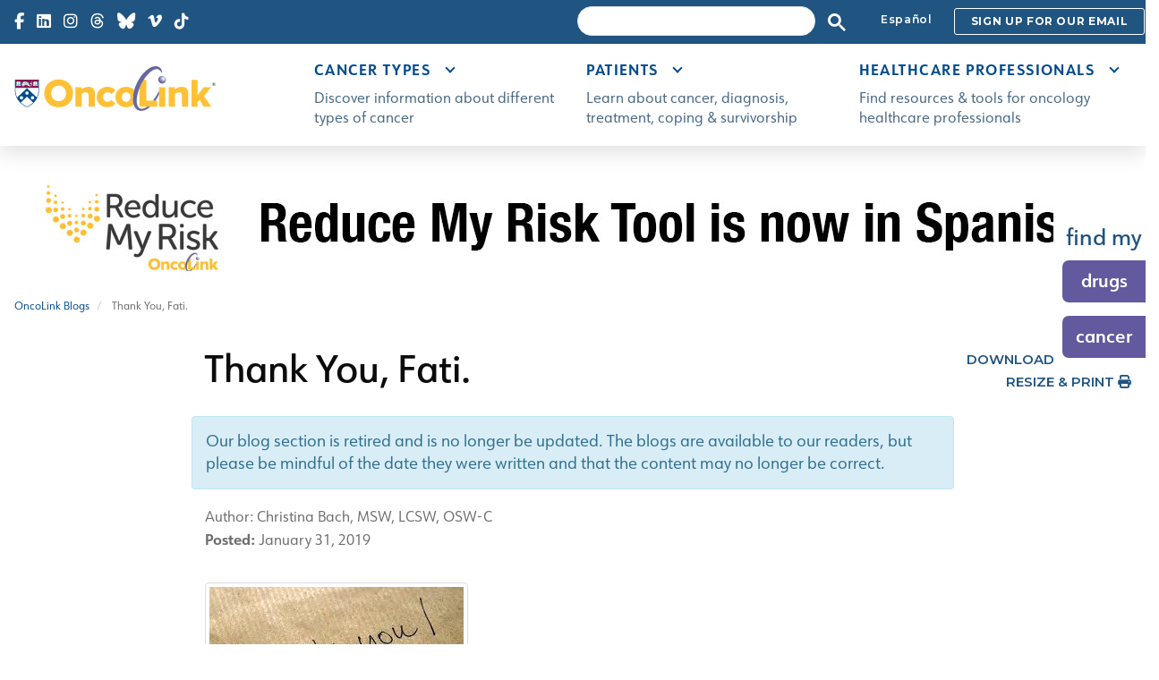

--- FILE ---
content_type: text/html; charset=UTF-8
request_url: https://www.oncolink.org/ajax/drugs_cancer_types
body_size: 20295
content:

<div role="tabpanel" id="FindDrugCancerTypePanel">

    <!-- Nav tabs -->
    <ul class="nav nav-tabs" role="tablist">
        <li role="presentation" class="active"><a href="#findDrug" aria-controls="findDrug" role="tab" data-toggle="tab" aria-expanded="true">Find My Cancer Drugs</a></li>
        <li role="presentation" ><a href="#cancerTypes" aria-controls="cancerTypes" role="tab" data-toggle="tab" aria-expanded="false">Cancer Types</a></li>
    </ul>

    <!-- Tab panes -->
    <div class="tab-content">
        <div role="tabpanel" class="tab-pane active" id="findDrug">

            <div class="az-panel center-block" id="drug_az_panel">
                <div class="button-group filters-button-group">
                    <div class="center-block" id="drug_az_alpha">
                                                                            <div class="moveUpDiv">
                                <div class="btn-group-justified" role="group">
                                                                            <div class="btn-group">
                                                                                            <button class="btn btn-default get-drug-list" data-filter=".dAlpha_A" data-toggle="modal" data-target="#dList_A">A</button>
                                                                                    </div>
                                                                            <div class="btn-group">
                                                                                            <button class="btn btn-default get-drug-list" data-filter=".dAlpha_B" data-toggle="modal" data-target="#dList_B">B</button>
                                                                                    </div>
                                                                            <div class="btn-group">
                                                                                            <button class="btn btn-default get-drug-list" data-filter=".dAlpha_C" data-toggle="modal" data-target="#dList_C">C</button>
                                                                                    </div>
                                                                            <div class="btn-group">
                                                                                            <button class="btn btn-default get-drug-list" data-filter=".dAlpha_D" data-toggle="modal" data-target="#dList_D">D</button>
                                                                                    </div>
                                                                            <div class="btn-group">
                                                                                            <button class="btn btn-default get-drug-list" data-filter=".dAlpha_E" data-toggle="modal" data-target="#dList_E">E</button>
                                                                                    </div>
                                                                            <div class="btn-group">
                                                                                            <button class="btn btn-default get-drug-list" data-filter=".dAlpha_F" data-toggle="modal" data-target="#dList_F">F</button>
                                                                                    </div>
                                                                            <div class="btn-group">
                                                                                            <button class="btn btn-default get-drug-list" data-filter=".dAlpha_G" data-toggle="modal" data-target="#dList_G">G</button>
                                                                                    </div>
                                                                            <div class="btn-group">
                                                                                            <button class="btn btn-default get-drug-list" data-filter=".dAlpha_H" data-toggle="modal" data-target="#dList_H">H</button>
                                                                                    </div>
                                                                            <div class="btn-group">
                                                                                            <button class="btn btn-default get-drug-list" data-filter=".dAlpha_I" data-toggle="modal" data-target="#dList_I">I</button>
                                                                                    </div>
                                                                    </div>
                            </div>
                                                    <div class="moveUpDiv">
                                <div class="btn-group-justified" role="group">
                                                                            <div class="btn-group">
                                                                                            <button class="btn btn-default get-drug-list" data-filter=".dAlpha_J" data-toggle="modal" data-target="#dList_J">J</button>
                                                                                    </div>
                                                                            <div class="btn-group">
                                                                                            <button class="btn btn-default get-drug-list" data-filter=".dAlpha_K" data-toggle="modal" data-target="#dList_K">K</button>
                                                                                    </div>
                                                                            <div class="btn-group">
                                                                                            <button class="btn btn-default get-drug-list" data-filter=".dAlpha_L" data-toggle="modal" data-target="#dList_L">L</button>
                                                                                    </div>
                                                                            <div class="btn-group">
                                                                                            <button class="btn btn-default get-drug-list" data-filter=".dAlpha_M" data-toggle="modal" data-target="#dList_M">M</button>
                                                                                    </div>
                                                                            <div class="btn-group">
                                                                                            <button class="btn btn-default get-drug-list" data-filter=".dAlpha_N" data-toggle="modal" data-target="#dList_N">N</button>
                                                                                    </div>
                                                                            <div class="btn-group">
                                                                                            <button class="btn btn-default get-drug-list" data-filter=".dAlpha_O" data-toggle="modal" data-target="#dList_O">O</button>
                                                                                    </div>
                                                                            <div class="btn-group">
                                                                                            <button class="btn btn-default get-drug-list" data-filter=".dAlpha_P" data-toggle="modal" data-target="#dList_P">P</button>
                                                                                    </div>
                                                                            <div class="btn-group">
                                                                                            <button class="btn btn-default get-drug-list" data-filter=".dAlpha_Q" data-toggle="modal" data-target="#dList_Q">Q</button>
                                                                                    </div>
                                                                            <div class="btn-group">
                                                                                            <button class="btn btn-default get-drug-list" data-filter=".dAlpha_R" data-toggle="modal" data-target="#dList_R">R</button>
                                                                                    </div>
                                                                    </div>
                            </div>
                                                    <div class="moveUpDiv">
                                <div class="btn-group-justified" role="group">
                                                                            <div class="btn-group">
                                                                                            <button class="btn btn-default get-drug-list" data-filter=".dAlpha_S" data-toggle="modal" data-target="#dList_S">S</button>
                                                                                    </div>
                                                                            <div class="btn-group">
                                                                                            <button class="btn btn-default get-drug-list" data-filter=".dAlpha_T" data-toggle="modal" data-target="#dList_T">T</button>
                                                                                    </div>
                                                                            <div class="btn-group">
                                                                                            <button class="btn btn-default get-drug-list" data-filter=".dAlpha_U" data-toggle="modal" data-target="#dList_U">U</button>
                                                                                    </div>
                                                                            <div class="btn-group">
                                                                                            <button class="btn btn-default get-drug-list" data-filter=".dAlpha_V" data-toggle="modal" data-target="#dList_V">V</button>
                                                                                    </div>
                                                                            <div class="btn-group">
                                                                                            <button class="btn btn-default get-drug-list" data-filter=".dAlpha_W" data-toggle="modal" data-target="#dList_W">W</button>
                                                                                    </div>
                                                                            <div class="btn-group">
                                                                                            <button class="btn btn-default get-drug-list" data-filter=".dAlpha_X" data-toggle="modal" data-target="#dList_X">X</button>
                                                                                    </div>
                                                                            <div class="btn-group">
                                                                                            <button class="btn btn-default get-drug-list" data-filter=".dAlpha_Y" data-toggle="modal" data-target="#dList_Y">Y</button>
                                                                                    </div>
                                                                            <div class="btn-group">
                                                                                            <button class="btn btn-default get-drug-list" data-filter=".dAlpha_Z" data-toggle="modal" data-target="#dList_Z">Z</button>
                                                                                    </div>
                                                                            <div class="btn-group">
                                                                                            <button class="btn btn-default get-drug-list" data-filter=".dAlpha_9" data-toggle="modal" data-target="#dList_9">#</button>
                                                                                    </div>
                                                                    </div>
                            </div>
                                                    <div class="moveUpDiv">
                                <div class="btn-group-justified" role="group">
                                                                            <div class="btn-group">
                                                                                            <!-- <div class="btn btn-default">&nbsp;</div> -->
                                                                                    </div>
                                                                            <div class="btn-group">
                                                                                            <!-- <div class="btn btn-default">&nbsp;</div> -->
                                                                                    </div>
                                                                            <div class="btn-group">
                                                                                            <!-- <div class="btn btn-default">&nbsp;</div> -->
                                                                                    </div>
                                                                            <div class="btn-group">
                                                                                            <!-- <div class="btn btn-default">&nbsp;</div> -->
                                                                                    </div>
                                                                            <div class="btn-group">
                                                                                            <!-- <div class="btn btn-default">&nbsp;</div> -->
                                                                                    </div>
                                                                            <div class="btn-group">
                                                                                            <!-- <div class="btn btn-default">&nbsp;</div> -->
                                                                                    </div>
                                                                            <div class="btn-group">
                                                                                            <!-- <div class="btn btn-default">&nbsp;</div> -->
                                                                                    </div>
                                                                            <div class="btn-group">
                                                                                            <!-- <div class="btn btn-default">&nbsp;</div> -->
                                                                                    </div>
                                                                            <div class="btn-group">
                                                                                            <a href="/cancer-treatment/oncolink-rx" class="btn btn-default" aria-label="Show All" data-filter="*"><i class="fa-solid fa-list"></i></a>
                                                                                    </div>
                                                                    </div>
                            </div>
                                            </div><!-- #drug_az_alpha -->
                </div>
            </div><!-- #drug_az_panel -->

                                                                                    <div id="dList_A" class="modal fade" role="dialog">
                            <div class="modal-dialog">
                                <!-- Modal content-->
                                <div class="modal-content">
                                    <div class="modal-header">
                                        <button type="button" class="close" data-dismiss="modal">&times;</button>
                                        <h3 class="modal-title">Find Your Cancer Drug -  A</h3>
                                    </div>
                                    <div class="modal-body">
                                                                                    <a href="/cancer-treatment/oncolink-rx/idecabtagene-vicleucel-abecma-R" class="list-group-item">
                                                Abecma®
                                            </a>
                                                                                    <a href="/cancer-treatment/oncolink-rx/abemaciclib-verzenio-R" class="list-group-item">
                                                Abemaciclib
                                            </a>
                                                                                    <a href="/cancer-treatment/oncolink-rx/abiraterone-acetate-zytiga-R" class="list-group-item">
                                                Abiraterone Acetate
                                            </a>
                                                                                    <a href="/cancer-treatment/oncolink-rx/paclitaxel-protein-bound-abraxane-R" class="list-group-item">
                                                Abraxane®
                                            </a>
                                                                                    <a href="/cancer-treatment/oncolink-rx/fentanyl-sublingual-tablets-abstral-R" class="list-group-item">
                                                Abstral®
                                            </a>
                                                                                    <a href="/cancer-treatment/oncolink-rx/acalabrutinib-calquence-R" class="list-group-item">
                                                Acalabrutinib
                                            </a>
                                                                                    <a href="/cancer-treatment/oncolink-rx/fentanyl-citrate-actiq-R" class="list-group-item">
                                                Actiq®
                                            </a>
                                                                                    <a href="/cancer-treatment/oncolink-rx/adagrasib-krazati-R" class="list-group-item">
                                                Adagrasib
                                            </a>
                                                                                    <a href="/cancer-treatment/oncolink-rx/brentuximab-vedotin-adcetris-R" class="list-group-item">
                                                Adcetris®
                                            </a>
                                                                                    <a href="/cancer-treatment/oncolink-rx/ado-trastuzumab-emtansine-kadcyla-R" class="list-group-item">
                                                Ado-trastuzumab Emtansine
                                            </a>
                                                                                    <a href="/cancer-treatment/oncolink-rx/doxorubicin-adriamycin-R-rubex-R" class="list-group-item">
                                                Adriamycin®
                                            </a>
                                                                                    <a href="/cancer-treatment/oncolink-rx/fluorouracil-adrucil-R-5-fu" class="list-group-item">
                                                Adrucil®
                                            </a>
                                                                                    <a href="/cancer-treatment/oncolink-rx/nadofaragene-firadenovec-vncg-adstiladrin-R-given-into-the-bladder" class="list-group-item">
                                                Adstiladrin®- Given into the bladder
                                            </a>
                                                                                    <a href="/cancer-treatment/oncolink-rx/afamitresgene-autoleucel-tecelra-R" class="list-group-item">
                                                Afamitresgene autoleucel
                                            </a>
                                                                                    <a href="/cancer-treatment/oncolink-rx/afatinib-gilotrif-R" class="list-group-item">
                                                Afatinib
                                            </a>
                                                                                    <a href="/cancer-treatment/oncolink-rx/everolimus-afinitor-R" class="list-group-item">
                                                Afinitor®
                                            </a>
                                                                                    <a href="/cancer-treatment/oncolink-rx/interleukin-2-proleukin-R-il-2-aldesleukin" class="list-group-item">
                                                Aldesleukin
                                            </a>
                                                                                    <a href="/cancer-treatment/oncolink-rx/alectinib-alecensa-R" class="list-group-item">
                                                Alecensa®
                                            </a>
                                                                                    <a href="/cancer-treatment/oncolink-rx/alectinib-alecensa-R" class="list-group-item">
                                                Alectinib
                                            </a>
                                                                                    <a href="/cancer-treatment/oncolink-rx/alemtuzumab-campath-R" class="list-group-item">
                                                Alemtuzumab
                                            </a>
                                                                                    <a href="/cancer-treatment/oncolink-rx/pemetrexed-alimta-R" class="list-group-item">
                                                Alimta®
                                            </a>
                                                                                    <a href="/cancer-treatment/oncolink-rx/copanlisib-aliqopa" class="list-group-item">
                                                Aliqopa™
                                            </a>
                                                                                    <a href="/cancer-treatment/oncolink-rx/vinblastine-velban-r-alkaban-aq" class="list-group-item">
                                                Alkaban AQ
                                            </a>
                                                                                    <a href="/cancer-treatment/oncolink-rx/melphalan-oral-alkeran-R-melphalan-oral-l-pam" class="list-group-item">
                                                Alkeran®
                                            </a>
                                                                                    <a href="/cancer-treatment/oncolink-rx/melphalan-iv-alkeran-R-l-pam-ivra-evomela-R" class="list-group-item">
                                                Alkeran®
                                            </a>
                                                                                    <a href="/cancer-treatment/oncolink-rx/tretinoin-vesanoid-R-all-trans-retinoic-acid-atra" class="list-group-item">
                                                All-Trans-Retinoic Acid
                                            </a>
                                                                                    <a href="/cancer-treatment/oncolink-rx/palonosetron-hcl-aloxi-R" class="list-group-item">
                                                Aloxi®
                                            </a>
                                                                                    <a href="/cancer-treatment/oncolink-rx/alpelisib-piqray-R" class="list-group-item">
                                                Alpelisib
                                            </a>
                                                                                    <a href="/cancer-treatment/oncolink-rx/altretamine-hexalen-R-hmm" class="list-group-item">
                                                Altretamine
                                            </a>
                                                                                    <a href="/cancer-treatment/oncolink-rx/brigatinib-alunbrig" class="list-group-item">
                                                Alunbrig™
                                            </a>
                                                                                    <a href="/cancer-treatment/oncolink-rx/methotrexate-mexate-r-folex-r-rheumatrex-r-amethopterin-mtx" class="list-group-item">
                                                Amethopterin
                                            </a>
                                                                                    <a href="/cancer-treatment/oncolink-rx/amifostine-ethyol-r" class="list-group-item">
                                                Amifostine
                                            </a>
                                                                                    <a href="/cancer-treatment/oncolink-rx/amivantamab-vmjw-rybrevant-R" class="list-group-item">
                                                Amivantamab-vmjw
                                            </a>
                                                                                    <a href="/cancer-treatment/oncolink-rx/lifileucel-amtagvi" class="list-group-item">
                                                Amtagvi™
                                            </a>
                                                                                    <a href="/cancer-treatment/oncolink-rx/nilutamide-nilandron-R-anandron" class="list-group-item">
                                                Anandron
                                            </a>
                                                                                    <a href="/cancer-treatment/oncolink-rx/anastrozole-arimidex-R" class="list-group-item">
                                                Anastrozole
                                            </a>
                                                                                    <a href="/cancer-treatment/oncolink-rx/pertuzumab-trastuzumab-and-hyaluronidase-zzxf-phesgo" class="list-group-item">
                                                and Hyaluronidase-zzxf
                                            </a>
                                                                                    <a href="/cancer-treatment/oncolink-rx/nogapendekin-alfa-inbakicept-pmln-anktiva-R" class="list-group-item">
                                                Anktiva®
                                            </a>
                                                                                    <a href="/cancer-treatment/oncolink-rx/atgam-R-anti-thymocyte-globulin-equine" class="list-group-item">
                                                Anti-thymocyte Globulin [Equine]
                                            </a>
                                                                                    <a href="/cancer-treatment/oncolink-rx/thymoglobulin-r-antithymocyte-globulin-rabbit" class="list-group-item">
                                                Antithymocyte globulin [rabbit]
                                            </a>
                                                                                    <a href="/cancer-treatment/oncolink-rx/apalutamide-erleada-R" class="list-group-item">
                                                Apalutamide
                                            </a>
                                                                                    <a href="/cancer-treatment/oncolink-rx/aprepitant-oral-emend-R-fosaprepitant-iv-emend-R-aprepitant-iv-cinvanti-R" class="list-group-item">
                                                Aprepitant Oral; Fosaprepitant IV (Emend®); Aprepitant IV (Cinvanti®)
                                            </a>
                                                                                    <a href="/cancer-treatment/oncolink-rx/cytarabine-cytosar-u-R-ara-c-depocyt-R" class="list-group-item">
                                                Ara-C
                                            </a>
                                                                                    <a href="/cancer-treatment/oncolink-rx/darbepoetin-alfa-aranesp-R" class="list-group-item">
                                                Aranesp®
                                            </a>
                                                                                    <a href="/cancer-treatment/oncolink-rx/pamidronate-aredia-R" class="list-group-item">
                                                Aredia®
                                            </a>
                                                                                    <a href="/cancer-treatment/oncolink-rx/anastrozole-arimidex-R" class="list-group-item">
                                                Arimidex®
                                            </a>
                                                                                    <a href="/cancer-treatment/oncolink-rx/exemestane-aromasin-r" class="list-group-item">
                                                Aromasin®
                                            </a>
                                                                                    <a href="/cancer-treatment/oncolink-rx/nelarabine-arranon-r" class="list-group-item">
                                                Arranon®
                                            </a>
                                                                                    <a href="/cancer-treatment/oncolink-rx/arsenic-trioxide-trisenox-r" class="list-group-item">
                                                Arsenic Trioxide
                                            </a>
                                                                                    <a href="/cancer-treatment/oncolink-rx/ofatumumab-arzerra-R" class="list-group-item">
                                                Arzerra®
                                            </a>
                                                                                    <a href="/cancer-treatment/oncolink-rx/asciminib-scemblix-r" class="list-group-item">
                                                Asciminib
                                            </a>
                                                                                    <a href="/cancer-treatment/oncolink-rx/asparaginase-erwinia-asparaginase-erwinia-chrysanthemi-erwinaze" class="list-group-item">
                                                Asparaginase
                                            </a>
                                                                                    <a href="/cancer-treatment/oncolink-rx/asparaginase-erwinia-asparaginase-erwinia-chrysanthemi-erwinaze" class="list-group-item">
                                                Asparaginase Erwinia Chrysanthemi
                                            </a>
                                                                                    <a href="/cancer-treatment/oncolink-rx/calaspargase-pegol-mknl-asparlas-r" class="list-group-item">
                                                Asparlas®
                                            </a>
                                                                                    <a href="/cancer-treatment/oncolink-rx/atezolizumab-tecentriq-R" class="list-group-item">
                                                Atezolizumab
                                            </a>
                                                                                    <a href="/cancer-treatment/oncolink-rx/atezolizumab-and-hyaluronidase-tecentriq-hybreza" class="list-group-item">
                                                Atezolizumab and Hyaluronidase
                                            </a>
                                                                                    <a href="/cancer-treatment/oncolink-rx/atgam-R-anti-thymocyte-globulin-equine" class="list-group-item">
                                                Atgam®
                                            </a>
                                                                                    <a href="/cancer-treatment/oncolink-rx/lorazepam-oral-im-iv-ativan-R" class="list-group-item">
                                                Ativan®
                                            </a>
                                                                                    <a href="/cancer-treatment/oncolink-rx/tretinoin-vesanoid-R-all-trans-retinoic-acid-atra" class="list-group-item">
                                                ATRA
                                            </a>
                                                                                    <a href="/cancer-treatment/oncolink-rx/obecabtagene-autoleucel-aucatzyl-R" class="list-group-item">
                                                Aucatzyl®
                                            </a>
                                                                                    <a href="/cancer-treatment/oncolink-rx/repotrectinib-augtyro" class="list-group-item">
                                                Augtyro™
                                            </a>
                                                                                    <a href="/cancer-treatment/oncolink-rx/avapritinib-ayvakit" class="list-group-item">
                                                Avapritinib
                                            </a>
                                                                                    <a href="/cancer-treatment/oncolink-rx/bevacizumab-avastin-R" class="list-group-item">
                                                Avastin®
                                            </a>
                                                                                    <a href="/cancer-treatment/oncolink-rx/avatrombopag-doptelet-r" class="list-group-item">
                                                Avatrombopag
                                            </a>
                                                                                    <a href="/cancer-treatment/oncolink-rx/avelumab-bavencio-R" class="list-group-item">
                                                Avelumab
                                            </a>
                                                                                    <a href="/cancer-treatment/oncolink-rx/avutometinib-defactinib-avmapki-fakzynja" class="list-group-item">
                                                Avmapki™ Fakzynja™
                                            </a>
                                                                                    <a href="/cancer-treatment/oncolink-rx/avutometinib-defactinib-avmapki-fakzynja" class="list-group-item">
                                                Avutometinib &amp; Defactinib
                                            </a>
                                                                                    <a href="/cancer-treatment/oncolink-rx/axatilimab-csfr-niktimvo" class="list-group-item">
                                                Axatilimab-csfr
                                            </a>
                                                                                    <a href="/cancer-treatment/oncolink-rx/axicabtagene-ciloleucel-yescarta-R" class="list-group-item">
                                                Axicabtagene Ciloleucel
                                            </a>
                                                                                    <a href="/cancer-treatment/oncolink-rx/axitinib-inlyta-R" class="list-group-item">
                                                Axitinib
                                            </a>
                                                                                    <a href="/cancer-treatment/oncolink-rx/avapritinib-ayvakit" class="list-group-item">
                                                Ayvakit™
                                            </a>
                                                                                    <a href="/cancer-treatment/oncolink-rx/azacitidine-oral-formulation-onureg-R" class="list-group-item">
                                                Azacitidine Oral Formulation
                                            </a>
                                                                                    <a href="/cancer-treatment/oncolink-rx/azacitidine-subq-and-iv-formulation-vidaza-R" class="list-group-item">
                                                Azacitidine SubQ and IV Formulation
                                            </a>
                                                                                    <a href="/cancer-treatment/oncolink-rx/iobenguane-i-131-azedra-R" class="list-group-item">
                                                Azedra®
                                            </a>
                                                                            </div>
                                    <div class="modal-footer">
                                        <a href="/cancer-treatment/oncolink-rx" class="btn btn-default">
                                            <i class="fa-solid fa-list"></i>View All
                                        </a>
                                        <button class="btn btn-primary" data-dismiss="modal" aria-hidden="true">Close</button>
                                    </div>
                                </div>
                            </div>
                        </div>
                                                                                <div id="dList_B" class="modal fade" role="dialog">
                            <div class="modal-dialog">
                                <!-- Modal content-->
                                <div class="modal-content">
                                    <div class="modal-header">
                                        <button type="button" class="close" data-dismiss="modal">&times;</button>
                                        <h3 class="modal-title">Find Your Cancer Drug -  B</h3>
                                    </div>
                                    <div class="modal-body">
                                                                                    <a href="/cancer-treatment/oncolink-rx/bacillus-calmette-guerin-bcg-tice-R-theracys-R" class="list-group-item">
                                                Bacillus Calmette-Guerin
                                            </a>
                                                                                    <a href="/cancer-treatment/oncolink-rx/erdafitinib-balversa" class="list-group-item">
                                                Balversa™
                                            </a>
                                                                                    <a href="/cancer-treatment/oncolink-rx/avelumab-bavencio-R" class="list-group-item">
                                                Bavencio®
                                            </a>
                                                                                    <a href="/cancer-treatment/oncolink-rx/bacillus-calmette-guerin-bcg-tice-R-theracys-R" class="list-group-item">
                                                BCG
                                            </a>
                                                                                    <a href="/cancer-treatment/oncolink-rx/carmustine-bcnu-bicnu-R" class="list-group-item">
                                                BCNU
                                            </a>
                                                                                    <a href="/cancer-treatment/oncolink-rx/belantamab-mafodotin-blmf-blenrep" class="list-group-item">
                                                Belantamab Mafodotin-blmf
                                            </a>
                                                                                    <a href="/cancer-treatment/oncolink-rx/belinostat-beleodaq-R" class="list-group-item">
                                                Beleodaq®
                                            </a>
                                                                                    <a href="/cancer-treatment/oncolink-rx/belinostat-beleodaq-R" class="list-group-item">
                                                Belinostat
                                            </a>
                                                                                    <a href="/cancer-treatment/oncolink-rx/belumosudil-rezurock-r" class="list-group-item">
                                                Belumosudil
                                            </a>
                                                                                    <a href="/cancer-treatment/oncolink-rx/belzutifan-welireg" class="list-group-item">
                                                Belzutifan
                                            </a>
                                                                                    <a href="/cancer-treatment/oncolink-rx/diphenhydramine-hydrochloride-benadryl-R-oral-iv-im-topical" class="list-group-item">
                                                Benadryl®- Oral / IV / IM / Topical
                                            </a>
                                                                                    <a href="/cancer-treatment/oncolink-rx/bendamustine-hydrochloride-bendeka-R-treanda-R" class="list-group-item">
                                                Bendamustine Hydrochloride
                                            </a>
                                                                                    <a href="/cancer-treatment/oncolink-rx/bendamustine-hydrochloride-bendeka-R-treanda-R" class="list-group-item">
                                                Bendeka®
                                            </a>
                                                                                    <a href="/cancer-treatment/oncolink-rx/inotuzumab-ozogamicin-besponsa-R" class="list-group-item">
                                                Besponsa®
                                            </a>
                                                                                    <a href="/cancer-treatment/oncolink-rx/ropeginterferon-alfa-2b-njft-besremi-R" class="list-group-item">
                                                Besremi®
                                            </a>
                                                                                    <a href="/cancer-treatment/oncolink-rx/bevacizumab-avastin-R" class="list-group-item">
                                                Bevacizumab
                                            </a>
                                                                                    <a href="/cancer-treatment/oncolink-rx/bexarotene-targretin-R-oral-formulation" class="list-group-item">
                                                Bexarotene, Oral Formulation
                                            </a>
                                                                                    <a href="/cancer-treatment/oncolink-rx/bexarotene-gel-targretin-R-gel-formulation" class="list-group-item">
                                                Bexarotene Gel
                                            </a>
                                                                                    <a href="/cancer-treatment/oncolink-rx/bicalutamide-casodex-R" class="list-group-item">
                                                Bicalutamide
                                            </a>
                                                                                    <a href="/cancer-treatment/oncolink-rx/carmustine-bcnu-bicnu-R" class="list-group-item">
                                                BiCNU®
                                            </a>
                                                                                    <a href="/cancer-treatment/oncolink-rx/binimetinib-mektovi-R" class="list-group-item">
                                                Binimetinib
                                            </a>
                                                                                    <a href="/cancer-treatment/oncolink-rx/zenocutuzumab-zbco-bizengri-R" class="list-group-item">
                                                Bizengri®
                                            </a>
                                                                                    <a href="/cancer-treatment/oncolink-rx/bleomycin-blenoxane-R" class="list-group-item">
                                                Blenoxane®
                                            </a>
                                                                                    <a href="/cancer-treatment/oncolink-rx/belantamab-mafodotin-blmf-blenrep" class="list-group-item">
                                                Blenrep
                                            </a>
                                                                                    <a href="/cancer-treatment/oncolink-rx/bleomycin-blenoxane-R" class="list-group-item">
                                                Bleomycin
                                            </a>
                                                                                    <a href="/cancer-treatment/oncolink-rx/blinatumomab-blincyto-R" class="list-group-item">
                                                Blinatumomab
                                            </a>
                                                                                    <a href="/cancer-treatment/oncolink-rx/blinatumomab-blincyto-R" class="list-group-item">
                                                Blincyto®
                                            </a>
                                                                                    <a href="/cancer-treatment/oncolink-rx/bortezomib-velcade-R" class="list-group-item">
                                                Bortezomib
                                            </a>
                                                                                    <a href="/cancer-treatment/oncolink-rx/bosutinib-bosulif-R" class="list-group-item">
                                                Bosulif®
                                            </a>
                                                                                    <a href="/cancer-treatment/oncolink-rx/bosutinib-bosulif-R" class="list-group-item">
                                                Bosutinib
                                            </a>
                                                                                    <a href="/cancer-treatment/oncolink-rx/encorafenib-braftovi-R" class="list-group-item">
                                                Braftovi®
                                            </a>
                                                                                    <a href="/cancer-treatment/oncolink-rx/brentuximab-vedotin-adcetris-R" class="list-group-item">
                                                Brentuximab Vedotin
                                            </a>
                                                                                    <a href="/cancer-treatment/oncolink-rx/brexucabtagene-autoleucel-tecartus-R" class="list-group-item">
                                                Brexucabtagene autoleucel
                                            </a>
                                                                                    <a href="/cancer-treatment/oncolink-rx/lisocabtagene-maraleucel-breyanzi-R" class="list-group-item">
                                                Breyanzi®
                                            </a>
                                                                                    <a href="/cancer-treatment/oncolink-rx/brigatinib-alunbrig" class="list-group-item">
                                                Brigatinib
                                            </a>
                                                                                    <a href="/cancer-treatment/oncolink-rx/zanubrutinib-brukinsa" class="list-group-item">
                                                Brukinsa™
                                            </a>
                                                                                    <a href="/cancer-treatment/oncolink-rx/busulfan-myleran-R-busulfex-R" class="list-group-item">
                                                Busulfan
                                            </a>
                                                                                    <a href="/cancer-treatment/oncolink-rx/busulfan-myleran-R-busulfex-R" class="list-group-item">
                                                Busulfex®
                                            </a>
                                                                            </div>
                                    <div class="modal-footer">
                                        <a href="/cancer-treatment/oncolink-rx" class="btn btn-default">
                                            <i class="fa-solid fa-list"></i>View All
                                        </a>
                                        <button class="btn btn-primary" data-dismiss="modal" aria-hidden="true">Close</button>
                                    </div>
                                </div>
                            </div>
                        </div>
                                                                                <div id="dList_C" class="modal fade" role="dialog">
                            <div class="modal-dialog">
                                <!-- Modal content-->
                                <div class="modal-content">
                                    <div class="modal-header">
                                        <button type="button" class="close" data-dismiss="modal">&times;</button>
                                        <h3 class="modal-title">Find Your Cancer Drug -  C</h3>
                                    </div>
                                    <div class="modal-body">
                                                                                    <a href="/cancer-treatment/oncolink-rx/cabazitaxel-jevtana-R" class="list-group-item">
                                                Cabazitaxel
                                            </a>
                                                                                    <a href="/cancer-treatment/oncolink-rx/cabozantinib-cometriq-R-cabometyx" class="list-group-item">
                                                Cabometyx™
                                            </a>
                                                                                    <a href="/cancer-treatment/oncolink-rx/cabozantinib-cometriq-R-cabometyx" class="list-group-item">
                                                Cabozantinib
                                            </a>
                                                                                    <a href="/cancer-treatment/oncolink-rx/calaspargase-pegol-mknl-asparlas-r" class="list-group-item">
                                                Calaspargase pegol-mknl
                                            </a>
                                                                                    <a href="/cancer-treatment/oncolink-rx/leucovorin-calcium-leucovorin-citrovorum-factor-folinic-acid" class="list-group-item">
                                                Calcium Leucovorin
                                            </a>
                                                                                    <a href="/cancer-treatment/oncolink-rx/acalabrutinib-calquence-R" class="list-group-item">
                                                Calquence ®
                                            </a>
                                                                                    <a href="/cancer-treatment/oncolink-rx/alemtuzumab-campath-R" class="list-group-item">
                                                Campath®
                                            </a>
                                                                                    <a href="/cancer-treatment/oncolink-rx/irinotecan-camptosar-R-cpt-11" class="list-group-item">
                                                Camptosar®
                                            </a>
                                                                                    <a href="/cancer-treatment/oncolink-rx/capecitabine-xeloda-R" class="list-group-item">
                                                Capecitabine
                                            </a>
                                                                                    <a href="/cancer-treatment/oncolink-rx/capivasertib-truqap" class="list-group-item">
                                                Capivasertib
                                            </a>
                                                                                    <a href="/cancer-treatment/oncolink-rx/capmatinib-tabrecta-R" class="list-group-item">
                                                Capmatinib
                                            </a>
                                                                                    <a href="/cancer-treatment/oncolink-rx/vandetanib-caprelsa-R" class="list-group-item">
                                                Caprelsa®
                                            </a>
                                                                                    <a href="/cancer-treatment/oncolink-rx/fluorouracil-topical-5-fu-carac-R-efudex-R-fluoroplex-R" class="list-group-item">
                                                Carac®
                                            </a>
                                                                                    <a href="/cancer-treatment/oncolink-rx/carboplatin-paraplatin-R" class="list-group-item">
                                                Carboplatin
                                            </a>
                                                                                    <a href="/cancer-treatment/oncolink-rx/carfilzomib-kyprolis-R" class="list-group-item">
                                                Carfilzomib
                                            </a>
                                                                                    <a href="/cancer-treatment/oncolink-rx/carmustine-bcnu-bicnu-R" class="list-group-item">
                                                Carmustine
                                            </a>
                                                                                    <a href="/cancer-treatment/oncolink-rx/ciltacabtagene-autoleucel-carvykti-R" class="list-group-item">
                                                Carvykti®
                                            </a>
                                                                                    <a href="/cancer-treatment/oncolink-rx/bicalutamide-casodex-R" class="list-group-item">
                                                Casodex®
                                            </a>
                                                                                    <a href="/cancer-treatment/oncolink-rx/lomustine-ceenu-R-ccnu-gleostine" class="list-group-item">
                                                CCNU
                                            </a>
                                                                                    <a href="/cancer-treatment/oncolink-rx/lomustine-ceenu-R-ccnu-gleostine" class="list-group-item">
                                                CeeNU®
                                            </a>
                                                                                    <a href="/cancer-treatment/oncolink-rx/cemiplimab-rwlc-libtayo-R" class="list-group-item">
                                                Cemiplimab-rwlc
                                            </a>
                                                                                    <a href="/cancer-treatment/oncolink-rx/ceritinib-zykadia-R" class="list-group-item">
                                                Ceritinib
                                            </a>
                                                                                    <a href="/cancer-treatment/oncolink-rx/daunorubicin-cerubidine-R" class="list-group-item">
                                                Cerubidine®
                                            </a>
                                                                                    <a href="/cancer-treatment/oncolink-rx/cetuximab-erbitux-r" class="list-group-item">
                                                Cetuximab
                                            </a>
                                                                                    <a href="/cancer-treatment/oncolink-rx/chlorambucil-leukeran-R" class="list-group-item">
                                                Chlorambucil
                                            </a>
                                                                                    <a href="/cancer-treatment/oncolink-rx/tadalafil-cialis-R" class="list-group-item">
                                                Cialis®
                                            </a>
                                                                                    <a href="/cancer-treatment/oncolink-rx/ciltacabtagene-autoleucel-carvykti-R" class="list-group-item">
                                                Ciltacabtagene Autoleucel
                                            </a>
                                                                                    <a href="/cancer-treatment/oncolink-rx/cisplatin-platinol-R" class="list-group-item">
                                                Cisplatin
                                            </a>
                                                                                    <a href="/cancer-treatment/oncolink-rx/leucovorin-calcium-leucovorin-citrovorum-factor-folinic-acid" class="list-group-item">
                                                Citrovorum Factor
                                            </a>
                                                                                    <a href="/cancer-treatment/oncolink-rx/cladribine-2-cda-leustatin-R" class="list-group-item">
                                                Cladribine
                                            </a>
                                                                                    <a href="/cancer-treatment/oncolink-rx/clofarabine-clolar-r" class="list-group-item">
                                                Clofarabine
                                            </a>
                                                                                    <a href="/cancer-treatment/oncolink-rx/clofarabine-clolar-r" class="list-group-item">
                                                Clolar ®
                                            </a>
                                                                                    <a href="/cancer-treatment/oncolink-rx/cobimetinib-cotellic-R" class="list-group-item">
                                                Cobimetinib
                                            </a>
                                                                                    <a href="/cancer-treatment/oncolink-rx/glofitamab-gxbm-columvi" class="list-group-item">
                                                Columvi™
                                            </a>
                                                                                    <a href="/cancer-treatment/oncolink-rx/cabozantinib-cometriq-R-cabometyx" class="list-group-item">
                                                Cometriq®
                                            </a>
                                                                                    <a href="/cancer-treatment/oncolink-rx/prochlorperazine-compazine-R-oral-tablet-im-iv-suppository" class="list-group-item">
                                                Compazine®- Oral Tablet / IM / IV / Suppository
                                            </a>
                                                                                    <a href="/cancer-treatment/oncolink-rx/copanlisib-aliqopa" class="list-group-item">
                                                Copanlisib
                                            </a>
                                                                                    <a href="/cancer-treatment/oncolink-rx/duvelisib-copiktra-r" class="list-group-item">
                                                Copiktra®
                                            </a>
                                                                                    <a href="/cancer-treatment/oncolink-rx/trilaciclib-cosela-R" class="list-group-item">
                                                Cosela®
                                            </a>
                                                                                    <a href="/cancer-treatment/oncolink-rx/cosibelimab-ipdl-unloxcyt" class="list-group-item">
                                                Cosibelimab-ipdl
                                            </a>
                                                                                    <a href="/cancer-treatment/oncolink-rx/dactinomycin-cosmegen-R" class="list-group-item">
                                                Cosmegen®
                                            </a>
                                                                                    <a href="/cancer-treatment/oncolink-rx/cobimetinib-cotellic-R" class="list-group-item">
                                                Cotellic®
                                            </a>
                                                                                    <a href="/cancer-treatment/oncolink-rx/irinotecan-camptosar-R-cpt-11" class="list-group-item">
                                                CPT-11
                                            </a>
                                                                                    <a href="/cancer-treatment/oncolink-rx/crizotinib-xalkori-r" class="list-group-item">
                                                Crizotinib
                                            </a>
                                                                                    <a href="/cancer-treatment/oncolink-rx/cyclophosphamide-iv-formulation-cytoxan-r-neosar-r-endoxan-r" class="list-group-item">
                                                Cyclophosphamide IV Formulation
                                            </a>
                                                                                    <a href="/cancer-treatment/oncolink-rx/cyclophosphamide-oral-formulation-cytoxan-R-neosar-R-endoxan-R" class="list-group-item">
                                                Cyclophosphamide Oral Formulation
                                            </a>
                                                                                    <a href="/cancer-treatment/oncolink-rx/cyclosporine-neoral-R-sandimmune-R-restasis-R-gengraf-R" class="list-group-item">
                                                Cyclosporine
                                            </a>
                                                                                    <a href="/cancer-treatment/oncolink-rx/ramucirumab-cyramza-R" class="list-group-item">
                                                Cyramza®
                                            </a>
                                                                                    <a href="/cancer-treatment/oncolink-rx/cytarabine-cytosar-u-R-ara-c-depocyt-R" class="list-group-item">
                                                Cytarabine
                                            </a>
                                                                                    <a href="/cancer-treatment/oncolink-rx/cytarabine-cytosar-u-R-ara-c-depocyt-R" class="list-group-item">
                                                Cytosar-U®
                                            </a>
                                                                                    <a href="/cancer-treatment/oncolink-rx/cyclophosphamide-oral-formulation-cytoxan-R-neosar-R-endoxan-R" class="list-group-item">
                                                Cytoxan®
                                            </a>
                                                                                    <a href="/cancer-treatment/oncolink-rx/cyclophosphamide-iv-formulation-cytoxan-r-neosar-r-endoxan-r" class="list-group-item">
                                                Cytoxan®
                                            </a>
                                                                            </div>
                                    <div class="modal-footer">
                                        <a href="/cancer-treatment/oncolink-rx" class="btn btn-default">
                                            <i class="fa-solid fa-list"></i>View All
                                        </a>
                                        <button class="btn btn-primary" data-dismiss="modal" aria-hidden="true">Close</button>
                                    </div>
                                </div>
                            </div>
                        </div>
                                                                                <div id="dList_D" class="modal fade" role="dialog">
                            <div class="modal-dialog">
                                <!-- Modal content-->
                                <div class="modal-content">
                                    <div class="modal-header">
                                        <button type="button" class="close" data-dismiss="modal">&times;</button>
                                        <h3 class="modal-title">Find Your Cancer Drug -  D</h3>
                                    </div>
                                    <div class="modal-body">
                                                                                    <a href="/cancer-treatment/oncolink-rx/dabrafenib-tafinlar-R" class="list-group-item">
                                                Dabrafenib
                                            </a>
                                                                                    <a href="/cancer-treatment/oncolink-rx/dacarbazine-dtic-dtic-dome-R" class="list-group-item">
                                                Dacarbazine
                                            </a>
                                                                                    <a href="/cancer-treatment/oncolink-rx/decitabine-dacogen-R" class="list-group-item">
                                                Dacogen®
                                            </a>
                                                                                    <a href="/cancer-treatment/oncolink-rx/dacomitinib-vizimpro-R" class="list-group-item">
                                                Dacomitinib
                                            </a>
                                                                                    <a href="/cancer-treatment/oncolink-rx/dactinomycin-cosmegen-R" class="list-group-item">
                                                Dactinomycin
                                            </a>
                                                                                    <a href="/cancer-treatment/oncolink-rx/naxitamab-gqgk-danyelza-R" class="list-group-item">
                                                Danyelza®
                                            </a>
                                                                                    <a href="/cancer-treatment/oncolink-rx/daratumumab-darzalex-R" class="list-group-item">
                                                Daratumumab
                                            </a>
                                                                                    <a href="/cancer-treatment/oncolink-rx/daratumumab-and-hyaluronidase-fihj-darzalex-faspro-r" class="list-group-item">
                                                Daratumumab and hyaluronidase-fihj
                                            </a>
                                                                                    <a href="/cancer-treatment/oncolink-rx/darbepoetin-alfa-aranesp-R" class="list-group-item">
                                                Darbepoetin Alfa
                                            </a>
                                                                                    <a href="/cancer-treatment/oncolink-rx/darolutamide-nubeqa-R" class="list-group-item">
                                                Darolutamide
                                            </a>
                                                                                    <a href="/cancer-treatment/oncolink-rx/daratumumab-and-hyaluronidase-fihj-darzalex-faspro-r" class="list-group-item">
                                                Darzalex Faspro®
                                            </a>
                                                                                    <a href="/cancer-treatment/oncolink-rx/daratumumab-darzalex-R" class="list-group-item">
                                                Darzalex®
                                            </a>
                                                                                    <a href="/cancer-treatment/oncolink-rx/dasatinib-sprycel-R" class="list-group-item">
                                                Dasatinib
                                            </a>
                                                                                    <a href="/cancer-treatment/oncolink-rx/datopotamab-deruxtecan-dlnk-datroway-R" class="list-group-item">
                                                Datopotamab deruxtecan-dlnk
                                            </a>
                                                                                    <a href="/cancer-treatment/oncolink-rx/datopotamab-deruxtecan-dlnk-datroway-R" class="list-group-item">
                                                Datroway®
                                            </a>
                                                                                    <a href="/cancer-treatment/oncolink-rx/daunorubicin-cerubidine-R" class="list-group-item">
                                                Daunorubicin
                                            </a>
                                                                                    <a href="/cancer-treatment/oncolink-rx/daunorubicin-and-cytarabine-liposome-vyxeos-R" class="list-group-item">
                                                Daunorubicin and Cytarabine Liposome
                                            </a>
                                                                                    <a href="/cancer-treatment/oncolink-rx/glasdegib-daurismo" class="list-group-item">
                                                Daurismo™
                                            </a>
                                                                                    <a href="/cancer-treatment/oncolink-rx/dexamethasone-decadron-R" class="list-group-item">
                                                Decadron®
                                            </a>
                                                                                    <a href="/cancer-treatment/oncolink-rx/decitabine-dacogen-R" class="list-group-item">
                                                Decitabine
                                            </a>
                                                                                    <a href="/cancer-treatment/oncolink-rx/decitabine-and-cedazuridine-inqovi-R" class="list-group-item">
                                                Decitabine and Cedazuridine
                                            </a>
                                                                                    <a href="/cancer-treatment/oncolink-rx/degarelix-firmagon-R" class="list-group-item">
                                                Degarelix
                                            </a>
                                                                                    <a href="/cancer-treatment/oncolink-rx/cytarabine-cytosar-u-R-ara-c-depocyt-R" class="list-group-item">
                                                DepoCyt®
                                            </a>
                                                                                    <a href="/cancer-treatment/oncolink-rx/dexamethasone-decadron-R" class="list-group-item">
                                                Dexamethasone
                                            </a>
                                                                                    <a href="/cancer-treatment/oncolink-rx/dexrazoxane-zinecard-r-totect-r" class="list-group-item">
                                                Dexrazoxane
                                            </a>
                                                                                    <a href="/cancer-treatment/oncolink-rx/dinutuximab-unituxin-r" class="list-group-item">
                                                Dinutuximab
                                            </a>
                                                                                    <a href="/cancer-treatment/oncolink-rx/diphenhydramine-hydrochloride-benadryl-R-oral-iv-im-topical" class="list-group-item">
                                                Diphenhydramine Hydrochloride- Oral / IV / IM / Topical
                                            </a>
                                                                                    <a href="/cancer-treatment/oncolink-rx/diphenoxylate-and-atropine-lomotil-R" class="list-group-item">
                                                Diphenoxylate and atropine
                                            </a>
                                                                                    <a href="/cancer-treatment/oncolink-rx/docetaxel-taxotere" class="list-group-item">
                                                Docetaxel
                                            </a>
                                                                                    <a href="/cancer-treatment/oncolink-rx/avatrombopag-doptelet-r" class="list-group-item">
                                                Doptelet®
                                            </a>
                                                                                    <a href="/cancer-treatment/oncolink-rx/dordaviprone-modeyso" class="list-group-item">
                                                Dordaviprone
                                            </a>
                                                                                    <a href="/cancer-treatment/oncolink-rx/dostarlimab-gxly-jemperli-R" class="list-group-item">
                                                Dostarlimab-gxly
                                            </a>
                                                                                    <a href="/cancer-treatment/oncolink-rx/doxorubicin-liposomal-doxil-R" class="list-group-item">
                                                Doxil®
                                            </a>
                                                                                    <a href="/cancer-treatment/oncolink-rx/doxorubicin-adriamycin-R-rubex-R" class="list-group-item">
                                                Doxorubicin
                                            </a>
                                                                                    <a href="/cancer-treatment/oncolink-rx/doxorubicin-liposomal-doxil-R" class="list-group-item">
                                                Doxorubicin Liposomal
                                            </a>
                                                                                    <a href="/cancer-treatment/oncolink-rx/flutamide-eulexin-R-drogenil-R" class="list-group-item">
                                                Drogenil®
                                            </a>
                                                                                    <a href="/cancer-treatment/oncolink-rx/dronabinol-marinol-R-syndros-R" class="list-group-item">
                                                Dronabinol
                                            </a>
                                                                                    <a href="/cancer-treatment/oncolink-rx/hydroxyurea-hydrea-r-droxia-r" class="list-group-item">
                                                Droxia®
                                            </a>
                                                                                    <a href="/cancer-treatment/oncolink-rx/dacarbazine-dtic-dtic-dome-R" class="list-group-item">
                                                DTIC-Dome®
                                            </a>
                                                                                    <a href="/cancer-treatment/oncolink-rx/dacarbazine-dtic-dtic-dome-R" class="list-group-item">
                                                DTIC
                                            </a>
                                                                                    <a href="/cancer-treatment/oncolink-rx/fentanyl-transdermal-duragesic-R" class="list-group-item">
                                                Duragesic®
                                            </a>
                                                                                    <a href="/cancer-treatment/oncolink-rx/durvalumab-imfinzi-R" class="list-group-item">
                                                Durvalumab
                                            </a>
                                                                                    <a href="/cancer-treatment/oncolink-rx/duvelisib-copiktra-r" class="list-group-item">
                                                Duvelisib
                                            </a>
                                                                            </div>
                                    <div class="modal-footer">
                                        <a href="/cancer-treatment/oncolink-rx" class="btn btn-default">
                                            <i class="fa-solid fa-list"></i>View All
                                        </a>
                                        <button class="btn btn-primary" data-dismiss="modal" aria-hidden="true">Close</button>
                                    </div>
                                </div>
                            </div>
                        </div>
                                                                                <div id="dList_E" class="modal fade" role="dialog">
                            <div class="modal-dialog">
                                <!-- Modal content-->
                                <div class="modal-content">
                                    <div class="modal-header">
                                        <button type="button" class="close" data-dismiss="modal">&times;</button>
                                        <h3 class="modal-title">Find Your Cancer Drug -  E</h3>
                                    </div>
                                    <div class="modal-body">
                                                                                    <a href="/cancer-treatment/oncolink-rx/rolvedon-R-eflapegrastim-xnst" class="list-group-item">
                                                eflapegrastim-xnst
                                            </a>
                                                                                    <a href="/cancer-treatment/oncolink-rx/eflornithine-iwilfin" class="list-group-item">
                                                Eflornithine
                                            </a>
                                                                                    <a href="/cancer-treatment/oncolink-rx/fluorouracil-topical-5-fu-carac-R-efudex-R-fluoroplex-R" class="list-group-item">
                                                Efudex®
                                            </a>
                                                                                    <a href="/cancer-treatment/oncolink-rx/elacestrant-orserdu" class="list-group-item">
                                                Elacestrant
                                            </a>
                                                                                    <a href="/cancer-treatment/oncolink-rx/mirvetuximab-soravtansine-gynx-elahere" class="list-group-item">
                                                Elahere™
                                            </a>
                                                                                    <a href="/cancer-treatment/oncolink-rx/leuprolide-acetate-lupron-R-lupron-depot-R-eligard-R-prostap-R-viadur-R" class="list-group-item">
                                                Eligard®
                                            </a>
                                                                                    <a href="/cancer-treatment/oncolink-rx/epirubicin-ellence-R-pharmorubicin-R" class="list-group-item">
                                                Ellence®
                                            </a>
                                                                                    <a href="/cancer-treatment/oncolink-rx/elotuzumab-empliciti-R" class="list-group-item">
                                                Elotuzumab
                                            </a>
                                                                                    <a href="/cancer-treatment/oncolink-rx/oxaliplatin-eloxatin-R" class="list-group-item">
                                                Eloxatin®
                                            </a>
                                                                                    <a href="/cancer-treatment/oncolink-rx/elranatamab-bcmm-elrexfio" class="list-group-item">
                                                Elranatamab-bcmm
                                            </a>
                                                                                    <a href="/cancer-treatment/oncolink-rx/elranatamab-bcmm-elrexfio" class="list-group-item">
                                                Elrexfio™
                                            </a>
                                                                                    <a href="/cancer-treatment/oncolink-rx/eltrombopag-promacta-R" class="list-group-item">
                                                Eltrombopag
                                            </a>
                                                                                    <a href="/cancer-treatment/oncolink-rx/tagraxofusp-erzs-elzonris-R" class="list-group-item">
                                                Elzonris®
                                            </a>
                                                                                    <a href="/cancer-treatment/oncolink-rx/estramustine-emcyt-R" class="list-group-item">
                                                Emcyt®
                                            </a>
                                                                                    <a href="/cancer-treatment/oncolink-rx/aprepitant-oral-emend-R-fosaprepitant-iv-emend-R-aprepitant-iv-cinvanti-R" class="list-group-item">
                                                Emend®; Fosaprepitant IV (Emend®); Aprepitant IV (Cinvanti®)
                                            </a>
                                                                                    <a href="/cancer-treatment/oncolink-rx/elotuzumab-empliciti-R" class="list-group-item">
                                                Empliciti®
                                            </a>
                                                                                    <a href="/cancer-treatment/oncolink-rx/telisotuzumab-vedotin-tllv-emrelis" class="list-group-item">
                                                Emrelis™
                                            </a>
                                                                                    <a href="/cancer-treatment/oncolink-rx/enasidenib-idhifa-R" class="list-group-item">
                                                Enasidenib
                                            </a>
                                                                                    <a href="/cancer-treatment/oncolink-rx/encorafenib-braftovi-R" class="list-group-item">
                                                Encorafenib
                                            </a>
                                                                                    <a href="/cancer-treatment/oncolink-rx/cyclophosphamide-oral-formulation-cytoxan-R-neosar-R-endoxan-R" class="list-group-item">
                                                Endoxan®
                                            </a>
                                                                                    <a href="/cancer-treatment/oncolink-rx/cyclophosphamide-iv-formulation-cytoxan-r-neosar-r-endoxan-r" class="list-group-item">
                                                Endoxan®
                                            </a>
                                                                                    <a href="/cancer-treatment/oncolink-rx/enfortumab-vedotin-ejfv-padcev" class="list-group-item">
                                                Enfortumab Vedotin-ejfv
                                            </a>
                                                                                    <a href="/cancer-treatment/oncolink-rx/fam-trastuzumab-deruxtecan-nxki-enhertu-R" class="list-group-item">
                                                Enhertu®
                                            </a>
                                                                                    <a href="/cancer-treatment/oncolink-rx/ensartinib-ensacove" class="list-group-item">
                                                Ensacove™
                                            </a>
                                                                                    <a href="/cancer-treatment/oncolink-rx/ensartinib-ensacove" class="list-group-item">
                                                Ensartinib
                                            </a>
                                                                                    <a href="/cancer-treatment/oncolink-rx/entrectinib-rozlytrek" class="list-group-item">
                                                Entrectinib
                                            </a>
                                                                                    <a href="/cancer-treatment/oncolink-rx/enzalutamide-xtandi-R" class="list-group-item">
                                                Enzalutamide
                                            </a>
                                                                                    <a href="/cancer-treatment/oncolink-rx/epcoritamab-bysp-epkinly" class="list-group-item">
                                                Epcoritamab-bysp
                                            </a>
                                                                                    <a href="/cancer-treatment/oncolink-rx/epirubicin-ellence-R-pharmorubicin-R" class="list-group-item">
                                                Epirubicin
                                            </a>
                                                                                    <a href="/cancer-treatment/oncolink-rx/epcoritamab-bysp-epkinly" class="list-group-item">
                                                Epkinly ™
                                            </a>
                                                                                    <a href="/cancer-treatment/oncolink-rx/epoetin-alfa-procrit-R-epogen-R" class="list-group-item">
                                                Epoetin Alfa
                                            </a>
                                                                                    <a href="/cancer-treatment/oncolink-rx/epoetin-alfa-procrit-R-epogen-R" class="list-group-item">
                                                Epogen®
                                            </a>
                                                                                    <a href="/cancer-treatment/oncolink-rx/cetuximab-erbitux-r" class="list-group-item">
                                                Erbitux®
                                            </a>
                                                                                    <a href="/cancer-treatment/oncolink-rx/erdafitinib-balversa" class="list-group-item">
                                                Erdafitinib
                                            </a>
                                                                                    <a href="/cancer-treatment/oncolink-rx/eribulin-mesylate-halaven-R" class="list-group-item">
                                                Eribulin Mesylate
                                            </a>
                                                                                    <a href="/cancer-treatment/oncolink-rx/vismodegib-erivedge-R" class="list-group-item">
                                                Erivedge®
                                            </a>
                                                                                    <a href="/cancer-treatment/oncolink-rx/apalutamide-erleada-R" class="list-group-item">
                                                Erleada®
                                            </a>
                                                                                    <a href="/cancer-treatment/oncolink-rx/erlotinib-tarceva-R" class="list-group-item">
                                                Erlotinib
                                            </a>
                                                                                    <a href="/cancer-treatment/oncolink-rx/asparaginase-erwinia-asparaginase-erwinia-chrysanthemi-erwinaze" class="list-group-item">
                                                Erwinaze
                                            </a>
                                                                                    <a href="/cancer-treatment/oncolink-rx/asparaginase-erwinia-asparaginase-erwinia-chrysanthemi-erwinaze" class="list-group-item">
                                                Erwinia
                                            </a>
                                                                                    <a href="/cancer-treatment/oncolink-rx/estramustine-emcyt-R" class="list-group-item">
                                                Estramustine
                                            </a>
                                                                                    <a href="/cancer-treatment/oncolink-rx/amifostine-ethyol-r" class="list-group-item">
                                                Ethyol®
                                            </a>
                                                                                    <a href="/cancer-treatment/oncolink-rx/etoposide-toposar-R-vepesid-R-etopophos-R-vp-16" class="list-group-item">
                                                Etopophos®
                                            </a>
                                                                                    <a href="/cancer-treatment/oncolink-rx/etoposide-toposar-R-vepesid-R-etopophos-R-vp-16" class="list-group-item">
                                                Etoposide
                                            </a>
                                                                                    <a href="/cancer-treatment/oncolink-rx/etoposide-oral-formula-vepesid-R-vp-16" class="list-group-item">
                                                Etoposide Oral Formula
                                            </a>
                                                                                    <a href="/cancer-treatment/oncolink-rx/flutamide-eulexin-R-drogenil-R" class="list-group-item">
                                                Eulexin®
                                            </a>
                                                                                    <a href="/cancer-treatment/oncolink-rx/everolimus-afinitor-R" class="list-group-item">
                                                Everolimus
                                            </a>
                                                                                    <a href="/cancer-treatment/oncolink-rx/raloxifene-evista-R" class="list-group-item">
                                                Evista®
                                            </a>
                                                                                    <a href="/cancer-treatment/oncolink-rx/melphalan-iv-alkeran-R-l-pam-ivra-evomela-R" class="list-group-item">
                                                Evomela®
                                            </a>
                                                                                    <a href="/cancer-treatment/oncolink-rx/exemestane-aromasin-r" class="list-group-item">
                                                Exemestane
                                            </a>
                                                                                    <a href="/cancer-treatment/oncolink-rx/mobocertinib-exkivity" class="list-group-item">
                                                Exkivity™
                                            </a>
                                                                            </div>
                                    <div class="modal-footer">
                                        <a href="/cancer-treatment/oncolink-rx" class="btn btn-default">
                                            <i class="fa-solid fa-list"></i>View All
                                        </a>
                                        <button class="btn btn-primary" data-dismiss="modal" aria-hidden="true">Close</button>
                                    </div>
                                </div>
                            </div>
                        </div>
                                                                                <div id="dList_F" class="modal fade" role="dialog">
                            <div class="modal-dialog">
                                <!-- Modal content-->
                                <div class="modal-content">
                                    <div class="modal-header">
                                        <button type="button" class="close" data-dismiss="modal">&times;</button>
                                        <h3 class="modal-title">Find Your Cancer Drug -  F</h3>
                                    </div>
                                    <div class="modal-body">
                                                                                    <a href="/cancer-treatment/oncolink-rx/fam-trastuzumab-deruxtecan-nxki-enhertu-R" class="list-group-item">
                                                Fam-trastuzumab deruxtecan-nxki
                                            </a>
                                                                                    <a href="/cancer-treatment/oncolink-rx/toremifene-fareston-R" class="list-group-item">
                                                Fareston®
                                            </a>
                                                                                    <a href="/cancer-treatment/oncolink-rx/panobinostat-farydak-R" class="list-group-item">
                                                Farydak®
                                            </a>
                                                                                    <a href="/cancer-treatment/oncolink-rx/fulvestrant-faslodex-r" class="list-group-item">
                                                Faslodex®
                                            </a>
                                                                                    <a href="/cancer-treatment/oncolink-rx/fedratinib-inrebic-r" class="list-group-item">
                                                Fedratinib
                                            </a>
                                                                                    <a href="/cancer-treatment/oncolink-rx/letrozole-femara-R" class="list-group-item">
                                                Femara®
                                            </a>
                                                                                    <a href="/cancer-treatment/oncolink-rx/fentanyl-buccal-tablets-fentora-R" class="list-group-item">
                                                Fentanyl Buccal Tablets
                                            </a>
                                                                                    <a href="/cancer-treatment/oncolink-rx/fentanyl-citrate-actiq-R" class="list-group-item">
                                                Fentanyl Citrate
                                            </a>
                                                                                    <a href="/cancer-treatment/oncolink-rx/fentanyl-iv-im-formula-sublimaze-R" class="list-group-item">
                                                Fentanyl IV/IM Formula
                                            </a>
                                                                                    <a href="/cancer-treatment/oncolink-rx/fentanyl-sublingual-tablets-abstral-R" class="list-group-item">
                                                Fentanyl Sublingual Tablets
                                            </a>
                                                                                    <a href="/cancer-treatment/oncolink-rx/fentanyl-transdermal-duragesic-R" class="list-group-item">
                                                Fentanyl Transdermal
                                            </a>
                                                                                    <a href="/cancer-treatment/oncolink-rx/fentanyl-buccal-tablets-fentora-R" class="list-group-item">
                                                Fentora®
                                            </a>
                                                                                    <a href="/cancer-treatment/oncolink-rx/filgrastim-neupogen-R-g-csf" class="list-group-item">
                                                Filgrastim
                                            </a>
                                                                                    <a href="/cancer-treatment/oncolink-rx/degarelix-firmagon-R" class="list-group-item">
                                                Firmagon®
                                            </a>
                                                                                    <a href="/cancer-treatment/oncolink-rx/floxuridine-fudr-R-fluorodeoxyuridine" class="list-group-item">
                                                Floxuridine
                                            </a>
                                                                                    <a href="/cancer-treatment/oncolink-rx/fludarabine-fludara-R" class="list-group-item">
                                                Fludarabine
                                            </a>
                                                                                    <a href="/cancer-treatment/oncolink-rx/fludarabine-fludara-R" class="list-group-item">
                                                Fludara®
                                            </a>
                                                                                    <a href="/cancer-treatment/oncolink-rx/floxuridine-fudr-R-fluorodeoxyuridine" class="list-group-item">
                                                Fluorodeoxyuridine
                                            </a>
                                                                                    <a href="/cancer-treatment/oncolink-rx/fluorouracil-topical-5-fu-carac-R-efudex-R-fluoroplex-R" class="list-group-item">
                                                Fluoroplex®
                                            </a>
                                                                                    <a href="/cancer-treatment/oncolink-rx/fluorouracil-adrucil-R-5-fu" class="list-group-item">
                                                Fluorouracil
                                            </a>
                                                                                    <a href="/cancer-treatment/oncolink-rx/fluorouracil-topical-5-fu-carac-R-efudex-R-fluoroplex-R" class="list-group-item">
                                                Fluorouracil Topical
                                            </a>
                                                                                    <a href="/cancer-treatment/oncolink-rx/flutamide-eulexin-R-drogenil-R" class="list-group-item">
                                                Flutamide
                                            </a>
                                                                                    <a href="/cancer-treatment/oncolink-rx/methotrexate-mexate-r-folex-r-rheumatrex-r-amethopterin-mtx" class="list-group-item">
                                                Folex®
                                            </a>
                                                                                    <a href="/cancer-treatment/oncolink-rx/leucovorin-calcium-leucovorin-citrovorum-factor-folinic-acid" class="list-group-item">
                                                Folinic Acid
                                            </a>
                                                                                    <a href="/cancer-treatment/oncolink-rx/pralatrexate-folotyn-R" class="list-group-item">
                                                Folotyn®
                                            </a>
                                                                                    <a href="/cancer-treatment/oncolink-rx/tivozanib-fotivda-R" class="list-group-item">
                                                Fotivda®
                                            </a>
                                                                                    <a href="/cancer-treatment/oncolink-rx/fruquintinib-fruzaqla" class="list-group-item">
                                                Fruquintinib
                                            </a>
                                                                                    <a href="/cancer-treatment/oncolink-rx/fruquintinib-fruzaqla" class="list-group-item">
                                                Fruzaqla™
                                            </a>
                                                                                    <a href="/cancer-treatment/oncolink-rx/floxuridine-fudr-R-fluorodeoxyuridine" class="list-group-item">
                                                FUDR®
                                            </a>
                                                                                    <a href="/cancer-treatment/oncolink-rx/fulvestrant-faslodex-r" class="list-group-item">
                                                Fulvestrant
                                            </a>
                                                                                    <a href="/cancer-treatment/oncolink-rx/futibatinib-lytgobi-r" class="list-group-item">
                                                Futibatinib
                                            </a>
                                                                                    <a href="/cancer-treatment/oncolink-rx/sirolimus-protein-bound-fyarro" class="list-group-item">
                                                Fyarro™
                                            </a>
                                                                            </div>
                                    <div class="modal-footer">
                                        <a href="/cancer-treatment/oncolink-rx" class="btn btn-default">
                                            <i class="fa-solid fa-list"></i>View All
                                        </a>
                                        <button class="btn btn-primary" data-dismiss="modal" aria-hidden="true">Close</button>
                                    </div>
                                </div>
                            </div>
                        </div>
                                                                                <div id="dList_G" class="modal fade" role="dialog">
                            <div class="modal-dialog">
                                <!-- Modal content-->
                                <div class="modal-content">
                                    <div class="modal-header">
                                        <button type="button" class="close" data-dismiss="modal">&times;</button>
                                        <h3 class="modal-title">Find Your Cancer Drug -  G</h3>
                                    </div>
                                    <div class="modal-body">
                                                                                    <a href="/cancer-treatment/oncolink-rx/filgrastim-neupogen-R-g-csf" class="list-group-item">
                                                G-CSF
                                            </a>
                                                                                    <a href="/cancer-treatment/oncolink-rx/gabapentin-neurontin-R-horizant-R" class="list-group-item">
                                                Gabapentin
                                            </a>
                                                                                    <a href="/cancer-treatment/oncolink-rx/pralsetinib-gavreto-R" class="list-group-item">
                                                Gavreto®
                                            </a>
                                                                                    <a href="/cancer-treatment/oncolink-rx/obinutuzumab-gazyva-R" class="list-group-item">
                                                Gazyva®
                                            </a>
                                                                                    <a href="/cancer-treatment/oncolink-rx/gefitinib-iressa-R" class="list-group-item">
                                                Gefitinib
                                            </a>
                                                                                    <a href="/cancer-treatment/oncolink-rx/gemcitabine-gemzar-R" class="list-group-item">
                                                Gemcitabine
                                            </a>
                                                                                    <a href="/cancer-treatment/oncolink-rx/gemcitabine-intravesical-system-inlexzo" class="list-group-item">
                                                Gemcitabine Intravesical System
                                            </a>
                                                                                    <a href="/cancer-treatment/oncolink-rx/gemtuzumab-ozogamicin-mylotarg" class="list-group-item">
                                                Gemtuzumab Ozogamicin
                                            </a>
                                                                                    <a href="/cancer-treatment/oncolink-rx/gemcitabine-gemzar-R" class="list-group-item">
                                                Gemzar®
                                            </a>
                                                                                    <a href="/cancer-treatment/oncolink-rx/cyclosporine-neoral-R-sandimmune-R-restasis-R-gengraf-R" class="list-group-item">
                                                Gengraf®
                                            </a>
                                                                                    <a href="/cancer-treatment/oncolink-rx/afatinib-gilotrif-R" class="list-group-item">
                                                Gilotrif®
                                            </a>
                                                                                    <a href="/cancer-treatment/oncolink-rx/gilteritinib-xospata-R" class="list-group-item">
                                                Gilteritinib
                                            </a>
                                                                                    <a href="/cancer-treatment/oncolink-rx/glasdegib-daurismo" class="list-group-item">
                                                Glasdegib
                                            </a>
                                                                                    <a href="/cancer-treatment/oncolink-rx/imatinib-gleevec-R" class="list-group-item">
                                                Gleevec®
                                            </a>
                                                                                    <a href="/cancer-treatment/oncolink-rx/lomustine-ceenu-R-ccnu-gleostine" class="list-group-item">
                                                Gleostine™
                                            </a>
                                                                                    <a href="/cancer-treatment/oncolink-rx/glofitamab-gxbm-columvi" class="list-group-item">
                                                Glofitamab-gxbm
                                            </a>
                                                                                    <a href="/cancer-treatment/oncolink-rx/sargramostim-leukine-R-gm-csf" class="list-group-item">
                                                GM-CSF
                                            </a>
                                                                                    <a href="/cancer-treatment/oncolink-rx/goserelin-acetate-zoladex-R" class="list-group-item">
                                                Goserelin Acetate
                                            </a>
                                                                                    <a href="/cancer-treatment/oncolink-rx/treosulfan-grafapex" class="list-group-item">
                                                Grafapex™
                                            </a>
                                                                                    <a href="/cancer-treatment/oncolink-rx/granisetron-transdermal-system-sancuso-R" class="list-group-item">
                                                Granisetron Transdermal System
                                            </a>
                                                                            </div>
                                    <div class="modal-footer">
                                        <a href="/cancer-treatment/oncolink-rx" class="btn btn-default">
                                            <i class="fa-solid fa-list"></i>View All
                                        </a>
                                        <button class="btn btn-primary" data-dismiss="modal" aria-hidden="true">Close</button>
                                    </div>
                                </div>
                            </div>
                        </div>
                                                                                <div id="dList_H" class="modal fade" role="dialog">
                            <div class="modal-dialog">
                                <!-- Modal content-->
                                <div class="modal-content">
                                    <div class="modal-header">
                                        <button type="button" class="close" data-dismiss="modal">&times;</button>
                                        <h3 class="modal-title">Find Your Cancer Drug -  H</h3>
                                    </div>
                                    <div class="modal-body">
                                                                                    <a href="/cancer-treatment/oncolink-rx/eribulin-mesylate-halaven-R" class="list-group-item">
                                                Halaven®
                                            </a>
                                                                                    <a href="/cancer-treatment/oncolink-rx/trastuzumab-and-hyaluronidase-oysk-herceptin-hylecta" class="list-group-item">
                                                Herceptin Hylecta™
                                            </a>
                                                                                    <a href="/cancer-treatment/oncolink-rx/trastuzumab-herceptin-R" class="list-group-item">
                                                Herceptin®
                                            </a>
                                                                                    <a href="/cancer-treatment/oncolink-rx/zongertinib-hernexeos-R" class="list-group-item">
                                                Hernexeos®
                                            </a>
                                                                                    <a href="/cancer-treatment/oncolink-rx/altretamine-hexalen-R-hmm" class="list-group-item">
                                                Hexalen®
                                            </a>
                                                                                    <a href="/cancer-treatment/oncolink-rx/altretamine-hexalen-R-hmm" class="list-group-item">
                                                HMM
                                            </a>
                                                                                    <a href="/cancer-treatment/oncolink-rx/gabapentin-neurontin-R-horizant-R" class="list-group-item">
                                                Horizant®
                                            </a>
                                                                                    <a href="/cancer-treatment/oncolink-rx/topotecan-iv-hycamtin-r" class="list-group-item">
                                                Hycamtin®
                                            </a>
                                                                                    <a href="/cancer-treatment/oncolink-rx/topotecan-oral-hycamtin-R" class="list-group-item">
                                                Hycamtin®
                                            </a>
                                                                                    <a href="/cancer-treatment/oncolink-rx/hydroxyurea-hydrea-r-droxia-r" class="list-group-item">
                                                Hydrea®
                                            </a>
                                                                                    <a href="/cancer-treatment/oncolink-rx/hydroxyurea-hydrea-r-droxia-r" class="list-group-item">
                                                Hydroxyurea
                                            </a>
                                                                                    <a href="/cancer-treatment/oncolink-rx/sevabertinib-hyrnuo-R" class="list-group-item">
                                                Hyrnuo®
                                            </a>
                                                                            </div>
                                    <div class="modal-footer">
                                        <a href="/cancer-treatment/oncolink-rx" class="btn btn-default">
                                            <i class="fa-solid fa-list"></i>View All
                                        </a>
                                        <button class="btn btn-primary" data-dismiss="modal" aria-hidden="true">Close</button>
                                    </div>
                                </div>
                            </div>
                        </div>
                                                                                <div id="dList_I" class="modal fade" role="dialog">
                            <div class="modal-dialog">
                                <!-- Modal content-->
                                <div class="modal-content">
                                    <div class="modal-header">
                                        <button type="button" class="close" data-dismiss="modal">&times;</button>
                                        <h3 class="modal-title">Find Your Cancer Drug -  I</h3>
                                    </div>
                                    <div class="modal-body">
                                                                                    <a href="/cancer-treatment/oncolink-rx/palbociclib-ibrance-R" class="list-group-item">
                                                Ibrance®
                                            </a>
                                                                                    <a href="/cancer-treatment/oncolink-rx/ibritumomab-tiuxetan-zevalin-R" class="list-group-item">
                                                Ibritumomab Tiuxetan
                                            </a>
                                                                                    <a href="/cancer-treatment/oncolink-rx/ibrutinib-imbruvica-R" class="list-group-item">
                                                Ibrutinib
                                            </a>
                                                                                    <a href="/cancer-treatment/oncolink-rx/taletrectinib-ibtrozi" class="list-group-item">
                                                Ibtrozi™
                                            </a>
                                                                                    <a href="/cancer-treatment/oncolink-rx/ponatinib-iclusig-R" class="list-group-item">
                                                Iclusig®
                                            </a>
                                                                                    <a href="/cancer-treatment/oncolink-rx/idarubicin-idamycin-R" class="list-group-item">
                                                Idamycin®
                                            </a>
                                                                                    <a href="/cancer-treatment/oncolink-rx/idarubicin-idamycin-R" class="list-group-item">
                                                Idarubicin
                                            </a>
                                                                                    <a href="/cancer-treatment/oncolink-rx/idecabtagene-vicleucel-abecma-R" class="list-group-item">
                                                Idecabtagene Vicleucel
                                            </a>
                                                                                    <a href="/cancer-treatment/oncolink-rx/idelalisib-zydelig-R" class="list-group-item">
                                                Idelalisib
                                            </a>
                                                                                    <a href="/cancer-treatment/oncolink-rx/enasidenib-idhifa-R" class="list-group-item">
                                                Idhifa®
                                            </a>
                                                                                    <a href="/cancer-treatment/oncolink-rx/ifosfamide-ifex-R" class="list-group-item">
                                                Ifex®
                                            </a>
                                                                                    <a href="/cancer-treatment/oncolink-rx/ifosfamide-ifex-R" class="list-group-item">
                                                Ifosfamide
                                            </a>
                                                                                    <a href="/cancer-treatment/oncolink-rx/oprelvekin-neumega-R-il-11" class="list-group-item">
                                                IL-11
                                            </a>
                                                                                    <a href="/cancer-treatment/oncolink-rx/interleukin-2-proleukin-R-il-2-aldesleukin" class="list-group-item">
                                                IL-2
                                            </a>
                                                                                    <a href="/cancer-treatment/oncolink-rx/imatinib-gleevec-R" class="list-group-item">
                                                Imatinib
                                            </a>
                                                                                    <a href="/cancer-treatment/oncolink-rx/ibrutinib-imbruvica-R" class="list-group-item">
                                                Imbruvica®
                                            </a>
                                                                                    <a href="/cancer-treatment/oncolink-rx/tarlatamab-dlle-imdelltra" class="list-group-item">
                                                Imdelltra™
                                            </a>
                                                                                    <a href="/cancer-treatment/oncolink-rx/imetelstat-rytelo" class="list-group-item">
                                                Imetelstat
                                            </a>
                                                                                    <a href="/cancer-treatment/oncolink-rx/durvalumab-imfinzi-R" class="list-group-item">
                                                Imfinzi®
                                            </a>
                                                                                    <a href="/cancer-treatment/oncolink-rx/tremelimumab-actl-imjudo-R" class="list-group-item">
                                                Imjudo®
                                            </a>
                                                                                    <a href="/cancer-treatment/oncolink-rx/imlunestrant-inluriyo" class="list-group-item">
                                                Imlunestrant
                                            </a>
                                                                                    <a href="/cancer-treatment/oncolink-rx/talimogene-laherparepvec-imlygic-r-t-vec" class="list-group-item">
                                                Imlygic® 
                                            </a>
                                                                                    <a href="/cancer-treatment/oncolink-rx/morphine-sulfate-oral-immediate-release-pill-msir-morphine-sulfate-short-acting-pill" class="list-group-item">
                                                Immediate Release Pill
                                            </a>
                                                                                    <a href="/cancer-treatment/oncolink-rx/loperamide-imodium-R-oral" class="list-group-item">
                                                Imodium® – Oral
                                            </a>
                                                                                    <a href="/cancer-treatment/oncolink-rx/inavolisib-itovebi" class="list-group-item">
                                                Inavolisib
                                            </a>
                                                                                    <a href="/cancer-treatment/oncolink-rx/infigratinib-truseltiq" class="list-group-item">
                                                Infigratinib
                                            </a>
                                                                                    <a href="/cancer-treatment/oncolink-rx/gemcitabine-intravesical-system-inlexzo" class="list-group-item">
                                                Inlexzo™
                                            </a>
                                                                                    <a href="/cancer-treatment/oncolink-rx/imlunestrant-inluriyo" class="list-group-item">
                                                Inluriyo™
                                            </a>
                                                                                    <a href="/cancer-treatment/oncolink-rx/axitinib-inlyta-R" class="list-group-item">
                                                Inlyta®
                                            </a>
                                                                                    <a href="/cancer-treatment/oncolink-rx/inotuzumab-ozogamicin-besponsa-R" class="list-group-item">
                                                Inotuzumab Ozogamicin
                                            </a>
                                                                                    <a href="/cancer-treatment/oncolink-rx/decitabine-and-cedazuridine-inqovi-R" class="list-group-item">
                                                Inqovi®
                                            </a>
                                                                                    <a href="/cancer-treatment/oncolink-rx/fedratinib-inrebic-r" class="list-group-item">
                                                Inrebic®
                                            </a>
                                                                                    <a href="/cancer-treatment/oncolink-rx/interferon-alfa-2b-intron-a-R-roferon-a-R" class="list-group-item">
                                                Interferon Alfa 2B
                                            </a>
                                                                                    <a href="/cancer-treatment/oncolink-rx/interleukin-2-proleukin-R-il-2-aldesleukin" class="list-group-item">
                                                Interleukin-2
                                            </a>
                                                                                    <a href="/cancer-treatment/oncolink-rx/intravenous-immunoglobulin-ivig" class="list-group-item">
                                                Intravenous Immunoglobulin
                                            </a>
                                                                                    <a href="/cancer-treatment/oncolink-rx/intravesicular-mitomycin-mutamycin-R-mitomycin-c-zusdori-given-into-the-bladder" class="list-group-item">
                                                Intravesicular Mitomycin
                                            </a>
                                                                                    <a href="/cancer-treatment/oncolink-rx/interferon-alfa-2b-intron-a-R-roferon-a-R" class="list-group-item">
                                                Intron-A®
                                            </a>
                                                                                    <a href="/cancer-treatment/oncolink-rx/iobenguane-i-131-azedra-R" class="list-group-item">
                                                Iobenguane I-131
                                            </a>
                                                                                    <a href="/cancer-treatment/oncolink-rx/ipilimumab-yervoy-R" class="list-group-item">
                                                Ipilimumab
                                            </a>
                                                                                    <a href="/cancer-treatment/oncolink-rx/gefitinib-iressa-R" class="list-group-item">
                                                Iressa®
                                            </a>
                                                                                    <a href="/cancer-treatment/oncolink-rx/irinotecan-camptosar-R-cpt-11" class="list-group-item">
                                                Irinotecan
                                            </a>
                                                                                    <a href="/cancer-treatment/oncolink-rx/irinotecan-liposome-onivyde-r" class="list-group-item">
                                                Irinotecan Liposome
                                            </a>
                                                                                    <a href="/cancer-treatment/oncolink-rx/isatuximab-irfc-sarclisa-R" class="list-group-item">
                                                Isatuximab-irfc
                                            </a>
                                                                                    <a href="/cancer-treatment/oncolink-rx/romidepsin-istodax-r" class="list-group-item">
                                                Istodax®
                                            </a>
                                                                                    <a href="/cancer-treatment/oncolink-rx/inavolisib-itovebi" class="list-group-item">
                                                Itovebi™
                                            </a>
                                                                                    <a href="/cancer-treatment/oncolink-rx/intravenous-immunoglobulin-ivig" class="list-group-item">
                                                IVIG
                                            </a>
                                                                                    <a href="/cancer-treatment/oncolink-rx/ivosidenib-tibsovo-R" class="list-group-item">
                                                Ivosidenib
                                            </a>
                                                                                    <a href="/cancer-treatment/oncolink-rx/melphalan-iv-alkeran-R-l-pam-ivra-evomela-R" class="list-group-item">
                                                IVRA
                                            </a>
                                                                                    <a href="/cancer-treatment/oncolink-rx/eflornithine-iwilfin" class="list-group-item">
                                                Iwilfin™
                                            </a>
                                                                                    <a href="/cancer-treatment/oncolink-rx/ixabepilone-ixempra-R" class="list-group-item">
                                                Ixabepilone
                                            </a>
                                                                                    <a href="/cancer-treatment/oncolink-rx/ixazomib-ninlaro-R" class="list-group-item">
                                                Ixazomib
                                            </a>
                                                                                    <a href="/cancer-treatment/oncolink-rx/ixabepilone-ixempra-R" class="list-group-item">
                                                Ixempra®
                                            </a>
                                                                            </div>
                                    <div class="modal-footer">
                                        <a href="/cancer-treatment/oncolink-rx" class="btn btn-default">
                                            <i class="fa-solid fa-list"></i>View All
                                        </a>
                                        <button class="btn btn-primary" data-dismiss="modal" aria-hidden="true">Close</button>
                                    </div>
                                </div>
                            </div>
                        </div>
                                                                                                            <div id="dList_J" class="modal fade" role="dialog">
                            <div class="modal-dialog">
                                <!-- Modal content-->
                                <div class="modal-content">
                                    <div class="modal-header">
                                        <button type="button" class="close" data-dismiss="modal">&times;</button>
                                        <h3 class="modal-title">Find Your Cancer Drug -  J</h3>
                                    </div>
                                    <div class="modal-body">
                                                                                    <a href="/cancer-treatment/oncolink-rx/ruxolitinib-jakafi-R" class="list-group-item">
                                                Jakafi®
                                            </a>
                                                                                    <a href="/cancer-treatment/oncolink-rx/pirtobrutinib-jaypirca" class="list-group-item">
                                                Jaypirca™
                                            </a>
                                                                                    <a href="/cancer-treatment/oncolink-rx/mitomycin-jelmyto-R-given-through-nephrostomy-tube" class="list-group-item">
                                                Jelmyto®-given through nephrostomy tube
                                            </a>
                                                                                    <a href="/cancer-treatment/oncolink-rx/dostarlimab-gxly-jemperli-R" class="list-group-item">
                                                Jemperli®
                                            </a>
                                                                                    <a href="/cancer-treatment/oncolink-rx/cabazitaxel-jevtana-R" class="list-group-item">
                                                Jevtana®
                                            </a>
                                                                            </div>
                                    <div class="modal-footer">
                                        <a href="/cancer-treatment/oncolink-rx" class="btn btn-default">
                                            <i class="fa-solid fa-list"></i>View All
                                        </a>
                                        <button class="btn btn-primary" data-dismiss="modal" aria-hidden="true">Close</button>
                                    </div>
                                </div>
                            </div>
                        </div>
                                                                                <div id="dList_K" class="modal fade" role="dialog">
                            <div class="modal-dialog">
                                <!-- Modal content-->
                                <div class="modal-content">
                                    <div class="modal-header">
                                        <button type="button" class="close" data-dismiss="modal">&times;</button>
                                        <h3 class="modal-title">Find Your Cancer Drug -  K</h3>
                                    </div>
                                    <div class="modal-body">
                                                                                    <a href="/cancer-treatment/oncolink-rx/ado-trastuzumab-emtansine-kadcyla-R" class="list-group-item">
                                                Kadcyla®
                                            </a>
                                                                                    <a href="/cancer-treatment/oncolink-rx/palifermin-kepivance-r" class="list-group-item">
                                                Kepivance®
                                            </a>
                                                                                    <a href="/cancer-treatment/oncolink-rx/ketoconazole-nizoral-R" class="list-group-item">
                                                Ketoconazole
                                            </a>
                                                                                    <a href="/cancer-treatment/oncolink-rx/pembrolizumab-and-berahyaluronidase-alfa-pmph-keytruda-qlex" class="list-group-item">
                                                Keytruda Qlex™
                                            </a>
                                                                                    <a href="/cancer-treatment/oncolink-rx/pembrolizumab-keytruda-R" class="list-group-item">
                                                Keytruda®
                                            </a>
                                                                                    <a href="/cancer-treatment/oncolink-rx/tebentafusp-tebn-kimmtrak-R" class="list-group-item">
                                                Kimmtrak®
                                            </a>
                                                                                    <a href="/cancer-treatment/oncolink-rx/ribociclib-kisqali-R" class="list-group-item">
                                                Kisqali®
                                            </a>
                                                                                    <a href="/cancer-treatment/oncolink-rx/ziftomenib-komzifti" class="list-group-item">
                                                Komzifti™
                                            </a>
                                                                                    <a href="/cancer-treatment/oncolink-rx/adagrasib-krazati-R" class="list-group-item">
                                                Krazati®
                                            </a>
                                                                                    <a href="/cancer-treatment/oncolink-rx/tisagenlecleucel-kymriah-R" class="list-group-item">
                                                Kymriah®
                                            </a>
                                                                                    <a href="/cancer-treatment/oncolink-rx/carfilzomib-kyprolis-R" class="list-group-item">
                                                Kyprolis®
                                            </a>
                                                                            </div>
                                    <div class="modal-footer">
                                        <a href="/cancer-treatment/oncolink-rx" class="btn btn-default">
                                            <i class="fa-solid fa-list"></i>View All
                                        </a>
                                        <button class="btn btn-primary" data-dismiss="modal" aria-hidden="true">Close</button>
                                    </div>
                                </div>
                            </div>
                        </div>
                                                                                <div id="dList_L" class="modal fade" role="dialog">
                            <div class="modal-dialog">
                                <!-- Modal content-->
                                <div class="modal-content">
                                    <div class="modal-header">
                                        <button type="button" class="close" data-dismiss="modal">&times;</button>
                                        <h3 class="modal-title">Find Your Cancer Drug -  L</h3>
                                    </div>
                                    <div class="modal-body">
                                                                                    <a href="/cancer-treatment/oncolink-rx/melphalan-oral-alkeran-R-melphalan-oral-l-pam" class="list-group-item">
                                                L-pam
                                            </a>
                                                                                    <a href="/cancer-treatment/oncolink-rx/melphalan-iv-alkeran-R-l-pam-ivra-evomela-R" class="list-group-item">
                                                L-PAM
                                            </a>
                                                                                    <a href="/cancer-treatment/oncolink-rx/lanreotide-somatuline-R-depot" class="list-group-item">
                                                Lanreotide
                                            </a>
                                                                                    <a href="/cancer-treatment/oncolink-rx/lapatinib-tykerb-R" class="list-group-item">
                                                Lapatinib
                                            </a>
                                                                                    <a href="/cancer-treatment/oncolink-rx/larotrectinib-vitrakvi-R" class="list-group-item">
                                                Larotrectinib
                                            </a>
                                                                                    <a href="/cancer-treatment/oncolink-rx/lazertinib-lazcluze" class="list-group-item">
                                                Lazcluze™
                                            </a>
                                                                                    <a href="/cancer-treatment/oncolink-rx/lazertinib-lazcluze" class="list-group-item">
                                                Lazertinib
                                            </a>
                                                                                    <a href="/cancer-treatment/oncolink-rx/lenalidomide-revlimid-R" class="list-group-item">
                                                Lenalidomide
                                            </a>
                                                                                    <a href="/cancer-treatment/oncolink-rx/lenvatinib-lenvima-R" class="list-group-item">
                                                Lenvatinib
                                            </a>
                                                                                    <a href="/cancer-treatment/oncolink-rx/lenvatinib-lenvima-R" class="list-group-item">
                                                Lenvima®
                                            </a>
                                                                                    <a href="/cancer-treatment/oncolink-rx/letrozole-femara-R" class="list-group-item">
                                                Letrozole
                                            </a>
                                                                                    <a href="/cancer-treatment/oncolink-rx/leucovorin-calcium-leucovorin-citrovorum-factor-folinic-acid" class="list-group-item">
                                                Leucovorin
                                            </a>
                                                                                    <a href="/cancer-treatment/oncolink-rx/chlorambucil-leukeran-R" class="list-group-item">
                                                Leukeran®
                                            </a>
                                                                                    <a href="/cancer-treatment/oncolink-rx/sargramostim-leukine-R-gm-csf" class="list-group-item">
                                                Leukine®
                                            </a>
                                                                                    <a href="/cancer-treatment/oncolink-rx/leuprolide-acetate-lupron-R-lupron-depot-R-eligard-R-prostap-R-viadur-R" class="list-group-item">
                                                Leuprolide Acetate
                                            </a>
                                                                                    <a href="/cancer-treatment/oncolink-rx/cladribine-2-cda-leustatin-R" class="list-group-item">
                                                Leustatin®
                                            </a>
                                                                                    <a href="/cancer-treatment/oncolink-rx/vardenafil-hydrochloride-levitra-R" class="list-group-item">
                                                Levitra®
                                            </a>
                                                                                    <a href="/cancer-treatment/oncolink-rx/cemiplimab-rwlc-libtayo-R" class="list-group-item">
                                                Libtayo®
                                            </a>
                                                                                    <a href="/cancer-treatment/oncolink-rx/lidocaine-hcl-solution-2-xylocaine-R-viscous" class="list-group-item">
                                                Lidocaine HCl Solution
                                            </a>
                                                                                    <a href="/cancer-treatment/oncolink-rx/lifileucel-amtagvi" class="list-group-item">
                                                Lifileucel
                                            </a>
                                                                                    <a href="/cancer-treatment/oncolink-rx/linvoseltamab-gcpt-lynozyfic" class="list-group-item">
                                                Linvoseltamab-gcpt
                                            </a>
                                                                                    <a href="/cancer-treatment/oncolink-rx/lisocabtagene-maraleucel-breyanzi-R" class="list-group-item">
                                                Lisocabtagene Maraleucel
                                            </a>
                                                                                    <a href="/cancer-treatment/oncolink-rx/diphenoxylate-and-atropine-lomotil-R" class="list-group-item">
                                                Lomotil®
                                            </a>
                                                                                    <a href="/cancer-treatment/oncolink-rx/lomustine-ceenu-R-ccnu-gleostine" class="list-group-item">
                                                Lomustine
                                            </a>
                                                                                    <a href="/cancer-treatment/oncolink-rx/loncastuximab-tesirine-lpyl-zynlonta-R" class="list-group-item">
                                                Loncastuximab tesirine-lpyl
                                            </a>
                                                                                    <a href="/cancer-treatment/oncolink-rx/trifluridine-and-tipiracil-lonsurf-R" class="list-group-item">
                                                Lonsurf®
                                            </a>
                                                                                    <a href="/cancer-treatment/oncolink-rx/loperamide-imodium-R-oral" class="list-group-item">
                                                Loperamide – Oral
                                            </a>
                                                                                    <a href="/cancer-treatment/oncolink-rx/toripalimab-tpzi-loqtorzi-R" class="list-group-item">
                                                Loqtorzi®
                                            </a>
                                                                                    <a href="/cancer-treatment/oncolink-rx/lorazepam-oral-im-iv-ativan-R" class="list-group-item">
                                                Lorazepam Oral / IM / IV
                                            </a>
                                                                                    <a href="/cancer-treatment/oncolink-rx/lorlatinib-lorbrena-R" class="list-group-item">
                                                Lorbrena®
                                            </a>
                                                                                    <a href="/cancer-treatment/oncolink-rx/lorlatinib-lorbrena-R" class="list-group-item">
                                                Lorlatinib
                                            </a>
                                                                                    <a href="/cancer-treatment/oncolink-rx/sotorasib-lumakras-R" class="list-group-item">
                                                Lumakras®
                                            </a>
                                                                                    <a href="/cancer-treatment/oncolink-rx/moxetumomab-pasudotox-tdfk-lumoxiti" class="list-group-item">
                                                Lumoxiti™
                                            </a>
                                                                                    <a href="/cancer-treatment/oncolink-rx/mosunetuzumab-axgb-lunsumio" class="list-group-item">
                                                Lunsumio™
                                            </a>
                                                                                    <a href="/cancer-treatment/oncolink-rx/leuprolide-acetate-lupron-R-lupron-depot-R-eligard-R-prostap-R-viadur-R" class="list-group-item">
                                                Lupron Depot®
                                            </a>
                                                                                    <a href="/cancer-treatment/oncolink-rx/leuprolide-acetate-lupron-R-lupron-depot-R-eligard-R-prostap-R-viadur-R" class="list-group-item">
                                                Lupron®
                                            </a>
                                                                                    <a href="/cancer-treatment/oncolink-rx/lurbinectedin-zepzelca-R" class="list-group-item">
                                                Lurbinectedin
                                            </a>
                                                                                    <a href="/cancer-treatment/oncolink-rx/luspatercept-aamt-reblozyl-R" class="list-group-item">
                                                Luspatercept-aamt
                                            </a>
                                                                                    <a href="/cancer-treatment/oncolink-rx/lutetium-lu-177-dotatate-lutathera-R" class="list-group-item">
                                                Lutathera®
                                            </a>
                                                                                    <a href="/cancer-treatment/oncolink-rx/lutetium-lu-177-dotatate-lutathera-R" class="list-group-item">
                                                Lutetium LU 177 dotatate
                                            </a>
                                                                                    <a href="/cancer-treatment/oncolink-rx/lutetium-lu-177-vipivoride-tetraxetan-pluvicto-R" class="list-group-item">
                                                Lutetium LU 177 Vipivoride Tetraxetan
                                            </a>
                                                                                    <a href="/cancer-treatment/oncolink-rx/linvoseltamab-gcpt-lynozyfic" class="list-group-item">
                                                Lynozyfic™
                                            </a>
                                                                                    <a href="/cancer-treatment/oncolink-rx/olaparib-lynparza-r" class="list-group-item">
                                                Lynparza®
                                            </a>
                                                                                    <a href="/cancer-treatment/oncolink-rx/mitotane-lysodren-R" class="list-group-item">
                                                Lysodren®
                                            </a>
                                                                                    <a href="/cancer-treatment/oncolink-rx/futibatinib-lytgobi-r" class="list-group-item">
                                                Lytgobi®
                                            </a>
                                                                            </div>
                                    <div class="modal-footer">
                                        <a href="/cancer-treatment/oncolink-rx" class="btn btn-default">
                                            <i class="fa-solid fa-list"></i>View All
                                        </a>
                                        <button class="btn btn-primary" data-dismiss="modal" aria-hidden="true">Close</button>
                                    </div>
                                </div>
                            </div>
                        </div>
                                                                                <div id="dList_M" class="modal fade" role="dialog">
                            <div class="modal-dialog">
                                <!-- Modal content-->
                                <div class="modal-content">
                                    <div class="modal-header">
                                        <button type="button" class="close" data-dismiss="modal">&times;</button>
                                        <h3 class="modal-title">Find Your Cancer Drug -  M</h3>
                                    </div>
                                    <div class="modal-body">
                                                                                    <a href="/cancer-treatment/oncolink-rx/margetuximab-cmkb-margenza-R" class="list-group-item">
                                                Margenza(®
                                            </a>
                                                                                    <a href="/cancer-treatment/oncolink-rx/margetuximab-cmkb-margenza-R" class="list-group-item">
                                                Margetuximab-cmkb
                                            </a>
                                                                                    <a href="/cancer-treatment/oncolink-rx/dronabinol-marinol-R-syndros-R" class="list-group-item">
                                                Marinol®
                                            </a>
                                                                                    <a href="/cancer-treatment/oncolink-rx/procarbazine-matulane-R" class="list-group-item">
                                                Matulane®
                                            </a>
                                                                                    <a href="/cancer-treatment/oncolink-rx/mechlorethamine-mustargen-R-nitrogen-mustard" class="list-group-item">
                                                Mechlorethamine
                                            </a>
                                                                                    <a href="/cancer-treatment/oncolink-rx/mechlorethamine-topical-valchor-R-nitrogen-mustard" class="list-group-item">
                                                Mechlorethamine Topical
                                            </a>
                                                                                    <a href="/cancer-treatment/oncolink-rx/megestrol-megace-R-megace-es-R" class="list-group-item">
                                                Megace-ES®
                                            </a>
                                                                                    <a href="/cancer-treatment/oncolink-rx/megestrol-megace-R-megace-es-R" class="list-group-item">
                                                Megace®
                                            </a>
                                                                                    <a href="/cancer-treatment/oncolink-rx/megestrol-megace-R-megace-es-R" class="list-group-item">
                                                Megestrol
                                            </a>
                                                                                    <a href="/cancer-treatment/oncolink-rx/trametinib-mekinist-R" class="list-group-item">
                                                Mekinist®
                                            </a>
                                                                                    <a href="/cancer-treatment/oncolink-rx/binimetinib-mektovi-R" class="list-group-item">
                                                Mektovi®
                                            </a>
                                                                                    <a href="/cancer-treatment/oncolink-rx/melphalan-oral-alkeran-R-melphalan-oral-l-pam" class="list-group-item">
                                                Melphalan-Oral
                                            </a>
                                                                                    <a href="/cancer-treatment/oncolink-rx/melphalan-iv-alkeran-R-l-pam-ivra-evomela-R" class="list-group-item">
                                                Melphalan - IV
                                            </a>
                                                                                    <a href="/cancer-treatment/oncolink-rx/melphalan-flufenamide-pepaxto-r" class="list-group-item">
                                                Melphalan Flufenamide
                                            </a>
                                                                                    <a href="/cancer-treatment/oncolink-rx/melphalan-oral-alkeran-R-melphalan-oral-l-pam" class="list-group-item">
                                                Melphalan Oral
                                            </a>
                                                                                    <a href="/cancer-treatment/oncolink-rx/mercaptopurine-purinethol-R-6-mp-purixan-R" class="list-group-item">
                                                Mercaptopurine
                                            </a>
                                                                                    <a href="/cancer-treatment/oncolink-rx/mesna-mesnex-R" class="list-group-item">
                                                Mesna
                                            </a>
                                                                                    <a href="/cancer-treatment/oncolink-rx/mesna-mesnex-R" class="list-group-item">
                                                Mesnex®
                                            </a>
                                                                                    <a href="/cancer-treatment/oncolink-rx/methotrexate-mexate-r-folex-r-rheumatrex-r-amethopterin-mtx" class="list-group-item">
                                                Methotrexate
                                            </a>
                                                                                    <a href="/cancer-treatment/oncolink-rx/methotrexate-oral-formulation-trexall-R-rheumatrex-R-mtx" class="list-group-item">
                                                Methotrexate Oral Formulation
                                            </a>
                                                                                    <a href="/cancer-treatment/oncolink-rx/methylprednisolone" class="list-group-item">
                                                Methylprednisolone Sodium Succinate
                                            </a>
                                                                                    <a href="/cancer-treatment/oncolink-rx/metoclopramide-oral-iv-im-reglan-R" class="list-group-item">
                                                Metoclopramide Oral/ IV / IM
                                            </a>
                                                                                    <a href="/cancer-treatment/oncolink-rx/methotrexate-mexate-r-folex-r-rheumatrex-r-amethopterin-mtx" class="list-group-item">
                                                Mexate®
                                            </a>
                                                                                    <a href="/cancer-treatment/oncolink-rx/midostaurin-rydapt-R" class="list-group-item">
                                                Midostaurin
                                            </a>
                                                                                    <a href="/cancer-treatment/oncolink-rx/mirtazapine-remeron-R" class="list-group-item">
                                                Mirtazapine
                                            </a>
                                                                                    <a href="/cancer-treatment/oncolink-rx/mirvetuximab-soravtansine-gynx-elahere" class="list-group-item">
                                                Mirvetuximab soravtansine-gynx
                                            </a>
                                                                                    <a href="/cancer-treatment/oncolink-rx/mitomycin-mutamycin-R-mitomycin-c" class="list-group-item">
                                                Mitomycin-C
                                            </a>
                                                                                    <a href="/cancer-treatment/oncolink-rx/intravesicular-mitomycin-mutamycin-R-mitomycin-c-zusdori-given-into-the-bladder" class="list-group-item">
                                                Mitomycin-C
                                            </a>
                                                                                    <a href="/cancer-treatment/oncolink-rx/mitomycin-mutamycin-R-mitomycin-c" class="list-group-item">
                                                Mitomycin
                                            </a>
                                                                                    <a href="/cancer-treatment/oncolink-rx/mitomycin-jelmyto-R-given-through-nephrostomy-tube" class="list-group-item">
                                                Mitomycin
                                            </a>
                                                                                    <a href="/cancer-treatment/oncolink-rx/mitotane-lysodren-R" class="list-group-item">
                                                Mitotane
                                            </a>
                                                                                    <a href="/cancer-treatment/oncolink-rx/mitoxantrone-novantrone-R" class="list-group-item">
                                                Mitoxantrone
                                            </a>
                                                                                    <a href="/cancer-treatment/oncolink-rx/mobocertinib-exkivity" class="list-group-item">
                                                Mobocertinib
                                            </a>
                                                                                    <a href="/cancer-treatment/oncolink-rx/dordaviprone-modeyso" class="list-group-item">
                                                Modeyso™
                                            </a>
                                                                                    <a href="/cancer-treatment/oncolink-rx/mogamulizumab-kpkc-poteligeo-R" class="list-group-item">
                                                Mogamulizumab-kpkc
                                            </a>
                                                                                    <a href="/cancer-treatment/oncolink-rx/momelotinib-ojjaara-R" class="list-group-item">
                                                Momelotinib
                                            </a>
                                                                                    <a href="/cancer-treatment/oncolink-rx/tafasitamab-cxix-monjuvi-R" class="list-group-item">
                                                Monjuvi®
                                            </a>
                                                                                    <a href="/cancer-treatment/oncolink-rx/morphine-sulfate-iv-formulation" class="list-group-item">
                                                Morphine Sulfate - IV Formulation
                                            </a>
                                                                                    <a href="/cancer-treatment/oncolink-rx/morphine-sulfate-ms-contin-morphine-sulfate-long-acting-pill" class="list-group-item">
                                                Morphine Sulfate - Long Acting Pill
                                            </a>
                                                                                    <a href="/cancer-treatment/oncolink-rx/morphine-sulfate-oral-immediate-release-pill-msir-morphine-sulfate-short-acting-pill" class="list-group-item">
                                                Morphine Sulfate - Short Acting Pill
                                            </a>
                                                                                    <a href="/cancer-treatment/oncolink-rx/morphine-sulfate-ms-contin-morphine-sulfate-long-acting-pill" class="list-group-item">
                                                Morphine Sulfate
                                            </a>
                                                                                    <a href="/cancer-treatment/oncolink-rx/morphine-sulfate-liquid-roxanol-R" class="list-group-item">
                                                Morphine Sulfate Liquid
                                            </a>
                                                                                    <a href="/cancer-treatment/oncolink-rx/morphine-sulfate-oral-immediate-release-pill-msir-morphine-sulfate-short-acting-pill" class="list-group-item">
                                                Morphine Sulfate Oral
                                            </a>
                                                                                    <a href="/cancer-treatment/oncolink-rx/mosunetuzumab-axgb-lunsumio" class="list-group-item">
                                                Mosunetuzumab-axgb
                                            </a>
                                                                                    <a href="/cancer-treatment/oncolink-rx/moxetumomab-pasudotox-tdfk-lumoxiti" class="list-group-item">
                                                Moxetumomab Pasudotox-tdfk
                                            </a>
                                                                                    <a href="/cancer-treatment/oncolink-rx/plerixafor-mozobil-R" class="list-group-item">
                                                Mozobil®
                                            </a>
                                                                                    <a href="/cancer-treatment/oncolink-rx/morphine-sulfate-oral-immediate-release-pill-msir-morphine-sulfate-short-acting-pill" class="list-group-item">
                                                MSIR
                                            </a>
                                                                                    <a href="/cancer-treatment/oncolink-rx/morphine-sulfate-ms-contin-morphine-sulfate-long-acting-pill" class="list-group-item">
                                                MS Contin
                                            </a>
                                                                                    <a href="/cancer-treatment/oncolink-rx/methotrexate-mexate-r-folex-r-rheumatrex-r-amethopterin-mtx" class="list-group-item">
                                                MTX
                                            </a>
                                                                                    <a href="/cancer-treatment/oncolink-rx/methotrexate-oral-formulation-trexall-R-rheumatrex-R-mtx" class="list-group-item">
                                                MTX
                                            </a>
                                                                                    <a href="/cancer-treatment/oncolink-rx/mucosal-coating-rinse-mugard-R" class="list-group-item">
                                                Mucosal Coating Rinse
                                            </a>
                                                                                    <a href="/cancer-treatment/oncolink-rx/mucosal-coating-rinse-mugard-R" class="list-group-item">
                                                MuGard®
                                            </a>
                                                                                    <a href="/cancer-treatment/oncolink-rx/mechlorethamine-mustargen-R-nitrogen-mustard" class="list-group-item">
                                                Mustargen®
                                            </a>
                                                                                    <a href="/cancer-treatment/oncolink-rx/mitomycin-mutamycin-R-mitomycin-c" class="list-group-item">
                                                Mutamycin®
                                            </a>
                                                                                    <a href="/cancer-treatment/oncolink-rx/intravesicular-mitomycin-mutamycin-R-mitomycin-c-zusdori-given-into-the-bladder" class="list-group-item">
                                                Mutamycin®
                                            </a>
                                                                                    <a href="/cancer-treatment/oncolink-rx/busulfan-myleran-R-busulfex-R" class="list-group-item">
                                                Myleran®
                                            </a>
                                                                                    <a href="/cancer-treatment/oncolink-rx/gemtuzumab-ozogamicin-mylotarg" class="list-group-item">
                                                Mylotarg™
                                            </a>
                                                                            </div>
                                    <div class="modal-footer">
                                        <a href="/cancer-treatment/oncolink-rx" class="btn btn-default">
                                            <i class="fa-solid fa-list"></i>View All
                                        </a>
                                        <button class="btn btn-primary" data-dismiss="modal" aria-hidden="true">Close</button>
                                    </div>
                                </div>
                            </div>
                        </div>
                                                                                <div id="dList_N" class="modal fade" role="dialog">
                            <div class="modal-dialog">
                                <!-- Modal content-->
                                <div class="modal-content">
                                    <div class="modal-header">
                                        <button type="button" class="close" data-dismiss="modal">&times;</button>
                                        <h3 class="modal-title">Find Your Cancer Drug -  N</h3>
                                    </div>
                                    <div class="modal-body">
                                                                                    <a href="/cancer-treatment/oncolink-rx/nadofaragene-firadenovec-vncg-adstiladrin-R-given-into-the-bladder" class="list-group-item">
                                                Nadofaragene Firadenovec-vncg
                                            </a>
                                                                                    <a href="/cancer-treatment/oncolink-rx/vinorelbine-navelbine-R" class="list-group-item">
                                                Navelbine®
                                            </a>
                                                                                    <a href="/cancer-treatment/oncolink-rx/naxitamab-gqgk-danyelza-R" class="list-group-item">
                                                Naxitamab-gqgk
                                            </a>
                                                                                    <a href="/cancer-treatment/oncolink-rx/necitumumab-portrazza" class="list-group-item">
                                                Necitumumab
                                            </a>
                                                                                    <a href="/cancer-treatment/oncolink-rx/nelarabine-arranon-r" class="list-group-item">
                                                Nelarabine
                                            </a>
                                                                                    <a href="/cancer-treatment/oncolink-rx/cyclosporine-neoral-R-sandimmune-R-restasis-R-gengraf-R" class="list-group-item">
                                                Neoral®
                                            </a>
                                                                                    <a href="/cancer-treatment/oncolink-rx/cyclophosphamide-oral-formulation-cytoxan-R-neosar-R-endoxan-R" class="list-group-item">
                                                Neosar®
                                            </a>
                                                                                    <a href="/cancer-treatment/oncolink-rx/cyclophosphamide-iv-formulation-cytoxan-r-neosar-r-endoxan-r" class="list-group-item">
                                                Neosar®
                                            </a>
                                                                                    <a href="/cancer-treatment/oncolink-rx/neratinib-nerlynx-R" class="list-group-item">
                                                Neratinib
                                            </a>
                                                                                    <a href="/cancer-treatment/oncolink-rx/neratinib-nerlynx-R" class="list-group-item">
                                                Nerlynx®
                                            </a>
                                                                                    <a href="/cancer-treatment/oncolink-rx/pegfilgrastim-neulasta-R" class="list-group-item">
                                                Neulasta®
                                            </a>
                                                                                    <a href="/cancer-treatment/oncolink-rx/pegfilgrastim-on-pro-neulasta-R-on-pro-on-body-injector" class="list-group-item">
                                                Neulasta® On-Pro On Body Injector
                                            </a>
                                                                                    <a href="/cancer-treatment/oncolink-rx/oprelvekin-neumega-R-il-11" class="list-group-item">
                                                Neumega®
                                            </a>
                                                                                    <a href="/cancer-treatment/oncolink-rx/filgrastim-neupogen-R-g-csf" class="list-group-item">
                                                Neupogen®
                                            </a>
                                                                                    <a href="/cancer-treatment/oncolink-rx/gabapentin-neurontin-R-horizant-R" class="list-group-item">
                                                Neurontin®
                                            </a>
                                                                                    <a href="/cancer-treatment/oncolink-rx/sorafenib-nexavar-R" class="list-group-item">
                                                Nexavar®
                                            </a>
                                                                                    <a href="/cancer-treatment/oncolink-rx/axatilimab-csfr-niktimvo" class="list-group-item">
                                                Niktimvo™
                                            </a>
                                                                                    <a href="/cancer-treatment/oncolink-rx/nilutamide-nilandron-R-anandron" class="list-group-item">
                                                Nilandron®
                                            </a>
                                                                                    <a href="/cancer-treatment/oncolink-rx/nilotinib-tasigna-R" class="list-group-item">
                                                Nilotinib
                                            </a>
                                                                                    <a href="/cancer-treatment/oncolink-rx/nilutamide-nilandron-R-anandron" class="list-group-item">
                                                Nilutamide
                                            </a>
                                                                                    <a href="/cancer-treatment/oncolink-rx/ixazomib-ninlaro-R" class="list-group-item">
                                                Ninlaro®
                                            </a>
                                                                                    <a href="/cancer-treatment/oncolink-rx/pentostatin-nipent-r" class="list-group-item">
                                                Nipent®
                                            </a>
                                                                                    <a href="/cancer-treatment/oncolink-rx/niraparib-zejula" class="list-group-item">
                                                Niraparib
                                            </a>
                                                                                    <a href="/cancer-treatment/oncolink-rx/nirogacestat-ogsiveo" class="list-group-item">
                                                Nirogacestat
                                            </a>
                                                                                    <a href="/cancer-treatment/oncolink-rx/mechlorethamine-mustargen-R-nitrogen-mustard" class="list-group-item">
                                                Nitrogen Mustard
                                            </a>
                                                                                    <a href="/cancer-treatment/oncolink-rx/mechlorethamine-topical-valchor-R-nitrogen-mustard" class="list-group-item">
                                                Nitrogen Mustard
                                            </a>
                                                                                    <a href="/cancer-treatment/oncolink-rx/nivolumab-opdivo-R" class="list-group-item">
                                                Nivolumab
                                            </a>
                                                                                    <a href="/cancer-treatment/oncolink-rx/nivolumab-and-hyaluronidase-nvhy-opdivo-qvantig" class="list-group-item">
                                                Nivolumab and hyaluronidase-nvhy
                                            </a>
                                                                                    <a href="/cancer-treatment/oncolink-rx/opdualag-nivolumab-and-relatlimab-rmbw" class="list-group-item">
                                                nivolumab and relatlimab-rmbw
                                            </a>
                                                                                    <a href="/cancer-treatment/oncolink-rx/ketoconazole-nizoral-R" class="list-group-item">
                                                Nizoral®
                                            </a>
                                                                                    <a href="/cancer-treatment/oncolink-rx/nogapendekin-alfa-inbakicept-pmln-anktiva-R" class="list-group-item">
                                                Nogapendekin alfa inbakicept-pmln
                                            </a>
                                                                                    <a href="/cancer-treatment/oncolink-rx/tamoxifen-nolvadex-R" class="list-group-item">
                                                Nolvadex®
                                            </a>
                                                                                    <a href="/cancer-treatment/oncolink-rx/mitoxantrone-novantrone-R" class="list-group-item">
                                                Novantrone®
                                            </a>
                                                                                    <a href="/cancer-treatment/oncolink-rx/romiplostim-nplate-R" class="list-group-item">
                                                Nplate®
                                            </a>
                                                                                    <a href="/cancer-treatment/oncolink-rx/darolutamide-nubeqa-R" class="list-group-item">
                                                Nubeqa®
                                            </a>
                                                                            </div>
                                    <div class="modal-footer">
                                        <a href="/cancer-treatment/oncolink-rx" class="btn btn-default">
                                            <i class="fa-solid fa-list"></i>View All
                                        </a>
                                        <button class="btn btn-primary" data-dismiss="modal" aria-hidden="true">Close</button>
                                    </div>
                                </div>
                            </div>
                        </div>
                                                                                <div id="dList_O" class="modal fade" role="dialog">
                            <div class="modal-dialog">
                                <!-- Modal content-->
                                <div class="modal-content">
                                    <div class="modal-header">
                                        <button type="button" class="close" data-dismiss="modal">&times;</button>
                                        <h3 class="modal-title">Find Your Cancer Drug -  O</h3>
                                    </div>
                                    <div class="modal-body">
                                                                                    <a href="/cancer-treatment/oncolink-rx/obecabtagene-autoleucel-aucatzyl-R" class="list-group-item">
                                                Obecabtagene Autoleucel
                                            </a>
                                                                                    <a href="/cancer-treatment/oncolink-rx/obinutuzumab-gazyva-R" class="list-group-item">
                                                Obinutuzumab
                                            </a>
                                                                                    <a href="/cancer-treatment/oncolink-rx/octreotide-sandostatin-R-sandostatin-lar-R" class="list-group-item">
                                                Octreotide
                                            </a>
                                                                                    <a href="/cancer-treatment/oncolink-rx/sonidegib-odomzo-r" class="list-group-item">
                                                Odomzo®
                                            </a>
                                                                                    <a href="/cancer-treatment/oncolink-rx/ofatumumab-arzerra-R" class="list-group-item">
                                                Ofatumumab
                                            </a>
                                                                                    <a href="/cancer-treatment/oncolink-rx/nirogacestat-ogsiveo" class="list-group-item">
                                                Ogsiveo™
                                            </a>
                                                                                    <a href="/cancer-treatment/oncolink-rx/tovorafenib-ojemda" class="list-group-item">
                                                Ojemda™
                                            </a>
                                                                                    <a href="/cancer-treatment/oncolink-rx/momelotinib-ojjaara-R" class="list-group-item">
                                                Ojjaara®
                                            </a>
                                                                                    <a href="/cancer-treatment/oncolink-rx/olanzapine-oral-im-zyprexa-R" class="list-group-item">
                                                Olanzapine Oral / IM
                                            </a>
                                                                                    <a href="/cancer-treatment/oncolink-rx/olaparib-lynparza-r" class="list-group-item">
                                                Olaparib
                                            </a>
                                                                                    <a href="/cancer-treatment/oncolink-rx/olutasidenib-rezlidhia-R" class="list-group-item">
                                                Olutasidenib
                                            </a>
                                                                                    <a href="/cancer-treatment/oncolink-rx/omacetaxine-mepesuccinate-synribo-r" class="list-group-item">
                                                Omacetaxine Mepesuccinate
                                            </a>
                                                                                    <a href="/cancer-treatment/oncolink-rx/pegaspargase-oncaspar" class="list-group-item">
                                                Oncaspar
                                            </a>
                                                                                    <a href="/cancer-treatment/oncolink-rx/vincristine-oncovin-R-vincasar-pfs-R-vcr" class="list-group-item">
                                                Oncovin®
                                            </a>
                                                                                    <a href="/cancer-treatment/oncolink-rx/ondansetron-oral-and-iv-zofran-R" class="list-group-item">
                                                Ondansetron Oral and IV
                                            </a>
                                                                                    <a href="/cancer-treatment/oncolink-rx/irinotecan-liposome-onivyde-r" class="list-group-item">
                                                Onivyde®
                                            </a>
                                                                                    <a href="/cancer-treatment/oncolink-rx/azacitidine-oral-formulation-onureg-R" class="list-group-item">
                                                Onureg®
                                            </a>
                                                                                    <a href="/cancer-treatment/oncolink-rx/nivolumab-and-hyaluronidase-nvhy-opdivo-qvantig" class="list-group-item">
                                                Opdivo Qvantig™
                                            </a>
                                                                                    <a href="/cancer-treatment/oncolink-rx/nivolumab-opdivo-R" class="list-group-item">
                                                Opdivo®
                                            </a>
                                                                                    <a href="/cancer-treatment/oncolink-rx/opdualag-nivolumab-and-relatlimab-rmbw" class="list-group-item">
                                                Opdualag™
                                            </a>
                                                                                    <a href="/cancer-treatment/oncolink-rx/oprelvekin-neumega-R-il-11" class="list-group-item">
                                                Oprelvekin
                                            </a>
                                                                                    <a href="/cancer-treatment/oncolink-rx/relugolix-orgovyx" class="list-group-item">
                                                Orgovyx™
                                            </a>
                                                                                    <a href="/cancer-treatment/oncolink-rx/elacestrant-orserdu" class="list-group-item">
                                                Orserdu™
                                            </a>
                                                                                    <a href="/cancer-treatment/oncolink-rx/osimertinib-tagrisso-R" class="list-group-item">
                                                Osimertinib
                                            </a>
                                                                                    <a href="/cancer-treatment/oncolink-rx/oxaliplatin-eloxatin-R" class="list-group-item">
                                                Oxaliplatin
                                            </a>
                                                                                    <a href="/cancer-treatment/oncolink-rx/oxycodone-acetaminophen-percocet-R" class="list-group-item">
                                                Oxycodone/Acetaminophen
                                            </a>
                                                                                    <a href="/cancer-treatment/oncolink-rx/oxycodone-aspirin-percodan" class="list-group-item">
                                                Oxycodone/Aspirin
                                            </a>
                                                                                    <a href="/cancer-treatment/oncolink-rx/oxycodone-oral-liquid-formulation-oxydose-R-oxycodone-liquid-formulation" class="list-group-item">
                                                Oxycodone - Liquid Formulation
                                            </a>
                                                                                    <a href="/cancer-treatment/oncolink-rx/oxycodone-oral-immediate-release-pill-roxicodone-r-percolone-r" class="list-group-item">
                                                Oxycodone Oral Immediate Release Pill
                                            </a>
                                                                                    <a href="/cancer-treatment/oncolink-rx/oxycodone-oral-liquid-formulation-oxydose-R-oxycodone-liquid-formulation" class="list-group-item">
                                                Oxycodone Oral Liquid Formulation
                                            </a>
                                                                                    <a href="/cancer-treatment/oncolink-rx/oxycodone-sustained-extended-release-pill-oxycontin-R" class="list-group-item">
                                                Oxycodone Sustained/Extended Release Pill
                                            </a>
                                                                                    <a href="/cancer-treatment/oncolink-rx/oxycodone-sustained-extended-release-pill-oxycontin-R" class="list-group-item">
                                                OxyContin®
                                            </a>
                                                                                    <a href="/cancer-treatment/oncolink-rx/oxycodone-oral-liquid-formulation-oxydose-R-oxycodone-liquid-formulation" class="list-group-item">
                                                Oxydose®
                                            </a>
                                                                            </div>
                                    <div class="modal-footer">
                                        <a href="/cancer-treatment/oncolink-rx" class="btn btn-default">
                                            <i class="fa-solid fa-list"></i>View All
                                        </a>
                                        <button class="btn btn-primary" data-dismiss="modal" aria-hidden="true">Close</button>
                                    </div>
                                </div>
                            </div>
                        </div>
                                                                                <div id="dList_P" class="modal fade" role="dialog">
                            <div class="modal-dialog">
                                <!-- Modal content-->
                                <div class="modal-content">
                                    <div class="modal-header">
                                        <button type="button" class="close" data-dismiss="modal">&times;</button>
                                        <h3 class="modal-title">Find Your Cancer Drug -  P</h3>
                                    </div>
                                    <div class="modal-body">
                                                                                    <a href="/cancer-treatment/oncolink-rx/paclitaxel-taxol-r" class="list-group-item">
                                                Paclitaxel
                                            </a>
                                                                                    <a href="/cancer-treatment/oncolink-rx/paclitaxel-protein-bound-abraxane-R" class="list-group-item">
                                                Paclitaxel Protein Bound
                                            </a>
                                                                                    <a href="/cancer-treatment/oncolink-rx/pacritinib-vonjo-R" class="list-group-item">
                                                Pacritinib
                                            </a>
                                                                                    <a href="/cancer-treatment/oncolink-rx/enfortumab-vedotin-ejfv-padcev" class="list-group-item">
                                                PADCEV™
                                            </a>
                                                                                    <a href="/cancer-treatment/oncolink-rx/palbociclib-ibrance-R" class="list-group-item">
                                                Palbociclib
                                            </a>
                                                                                    <a href="/cancer-treatment/oncolink-rx/palifermin-kepivance-r" class="list-group-item">
                                                Palifermin
                                            </a>
                                                                                    <a href="/cancer-treatment/oncolink-rx/palonosetron-hcl-aloxi-R" class="list-group-item">
                                                Palonosetron HCl
                                            </a>
                                                                                    <a href="/cancer-treatment/oncolink-rx/pamidronate-aredia-R" class="list-group-item">
                                                Pamidronate
                                            </a>
                                                                                    <a href="/cancer-treatment/oncolink-rx/panitumumab-vectibix-R" class="list-group-item">
                                                Panitumumab
                                            </a>
                                                                                    <a href="/cancer-treatment/oncolink-rx/panobinostat-farydak-R" class="list-group-item">
                                                Panobinostat
                                            </a>
                                                                                    <a href="/cancer-treatment/oncolink-rx/carboplatin-paraplatin-R" class="list-group-item">
                                                Paraplatin®
                                            </a>
                                                                                    <a href="/cancer-treatment/oncolink-rx/pazopanib-votrient-R" class="list-group-item">
                                                Pazopanib
                                            </a>
                                                                                    <a href="/cancer-treatment/oncolink-rx/pegaspargase-oncaspar" class="list-group-item">
                                                Pegaspargase
                                            </a>
                                                                                    <a href="/cancer-treatment/oncolink-rx/pegfilgrastim-neulasta-R" class="list-group-item">
                                                Pegfilgrastim
                                            </a>
                                                                                    <a href="/cancer-treatment/oncolink-rx/pegfilgrastim-on-pro-neulasta-R-on-pro-on-body-injector" class="list-group-item">
                                                Pegfilgrastim On-Pro
                                            </a>
                                                                                    <a href="/cancer-treatment/oncolink-rx/peginterferon-alfa-2b-sylatron" class="list-group-item">
                                                Peginterferon Alfa-2b
                                            </a>
                                                                                    <a href="/cancer-treatment/oncolink-rx/pemigatinib-pemazyre" class="list-group-item">
                                                Pemazyre™
                                            </a>
                                                                                    <a href="/cancer-treatment/oncolink-rx/pembrolizumab-keytruda-R" class="list-group-item">
                                                Pembrolizumab
                                            </a>
                                                                                    <a href="/cancer-treatment/oncolink-rx/pembrolizumab-and-berahyaluronidase-alfa-pmph-keytruda-qlex" class="list-group-item">
                                                Pembrolizumab and berahyaluronidase alfa-pmph
                                            </a>
                                                                                    <a href="/cancer-treatment/oncolink-rx/pemetrexed-alimta-R" class="list-group-item">
                                                Pemetrexed
                                            </a>
                                                                                    <a href="/cancer-treatment/oncolink-rx/pemigatinib-pemazyre" class="list-group-item">
                                                Pemigatinib
                                            </a>
                                                                                    <a href="/cancer-treatment/oncolink-rx/penpulimab-kcqx" class="list-group-item">
                                                Penpulimab-kcqx
                                            </a>
                                                                                    <a href="/cancer-treatment/oncolink-rx/pentostatin-nipent-r" class="list-group-item">
                                                Pentostatin
                                            </a>
                                                                                    <a href="/cancer-treatment/oncolink-rx/melphalan-flufenamide-pepaxto-r" class="list-group-item">
                                                Pepaxto®
                                            </a>
                                                                                    <a href="/cancer-treatment/oncolink-rx/oxycodone-acetaminophen-percocet-R" class="list-group-item">
                                                Percocet®
                                            </a>
                                                                                    <a href="/cancer-treatment/oncolink-rx/oxycodone-aspirin-percodan" class="list-group-item">
                                                Percodan
                                            </a>
                                                                                    <a href="/cancer-treatment/oncolink-rx/oxycodone-oral-immediate-release-pill-roxicodone-r-percolone-r" class="list-group-item">
                                                Percolone®
                                            </a>
                                                                                    <a href="/cancer-treatment/oncolink-rx/pertuzumab-perjeta-R" class="list-group-item">
                                                Perjeta®
                                            </a>
                                                                                    <a href="/cancer-treatment/oncolink-rx/pertuzumab-perjeta-R" class="list-group-item">
                                                Pertuzumab
                                            </a>
                                                                                    <a href="/cancer-treatment/oncolink-rx/pertuzumab-trastuzumab-and-hyaluronidase-zzxf-phesgo" class="list-group-item">
                                                Pertuzumab
                                            </a>
                                                                                    <a href="/cancer-treatment/oncolink-rx/epirubicin-ellence-R-pharmorubicin-R" class="list-group-item">
                                                Pharmorubicin®
                                            </a>
                                                                                    <a href="/cancer-treatment/oncolink-rx/promethazine-hydrochloride-oral-iv-suppository-im-phenergan-R" class="list-group-item">
                                                Phenergan®
                                            </a>
                                                                                    <a href="/cancer-treatment/oncolink-rx/pertuzumab-trastuzumab-and-hyaluronidase-zzxf-phesgo" class="list-group-item">
                                                Phesgo™
                                            </a>
                                                                                    <a href="/cancer-treatment/oncolink-rx/alpelisib-piqray-R" class="list-group-item">
                                                Piqray®
                                            </a>
                                                                                    <a href="/cancer-treatment/oncolink-rx/pirtobrutinib-jaypirca" class="list-group-item">
                                                Pirtobrutinib
                                            </a>
                                                                                    <a href="/cancer-treatment/oncolink-rx/cisplatin-platinol-R" class="list-group-item">
                                                Platinol®
                                            </a>
                                                                                    <a href="/cancer-treatment/oncolink-rx/plerixafor-mozobil-R" class="list-group-item">
                                                Plerixafor
                                            </a>
                                                                                    <a href="/cancer-treatment/oncolink-rx/lutetium-lu-177-vipivoride-tetraxetan-pluvicto-R" class="list-group-item">
                                                Pluvicto®
                                            </a>
                                                                                    <a href="/cancer-treatment/oncolink-rx/polatuzumab-vedotin-piiq-polivy" class="list-group-item">
                                                Polatuzumab Vedotin-piiq
                                            </a>
                                                                                    <a href="/cancer-treatment/oncolink-rx/polatuzumab-vedotin-piiq-polivy" class="list-group-item">
                                                Polivy™
                                            </a>
                                                                                    <a href="/cancer-treatment/oncolink-rx/pomalidomide-pomalyst-R" class="list-group-item">
                                                Pomalidomide
                                            </a>
                                                                                    <a href="/cancer-treatment/oncolink-rx/pomalidomide-pomalyst-R" class="list-group-item">
                                                Pomalyst®
                                            </a>
                                                                                    <a href="/cancer-treatment/oncolink-rx/ponatinib-iclusig-R" class="list-group-item">
                                                Ponatinib
                                            </a>
                                                                                    <a href="/cancer-treatment/oncolink-rx/necitumumab-portrazza" class="list-group-item">
                                                Portrazza™
                                            </a>
                                                                                    <a href="/cancer-treatment/oncolink-rx/mogamulizumab-kpkc-poteligeo-R" class="list-group-item">
                                                Poteligeo®
                                            </a>
                                                                                    <a href="/cancer-treatment/oncolink-rx/pralatrexate-folotyn-R" class="list-group-item">
                                                Pralatrexate
                                            </a>
                                                                                    <a href="/cancer-treatment/oncolink-rx/pralsetinib-gavreto-R" class="list-group-item">
                                                Pralsetinib
                                            </a>
                                                                                    <a href="/cancer-treatment/oncolink-rx/prednisone-sterapred-R-prednisone-intensol" class="list-group-item">
                                                Prednisone
                                            </a>
                                                                                    <a href="/cancer-treatment/oncolink-rx/prednisone-sterapred-R-prednisone-intensol" class="list-group-item">
                                                Prednisone Intensol
                                            </a>
                                                                                    <a href="/cancer-treatment/oncolink-rx/procarbazine-matulane-R" class="list-group-item">
                                                Procarbazine
                                            </a>
                                                                                    <a href="/cancer-treatment/oncolink-rx/prochlorperazine-compazine-R-oral-tablet-im-iv-suppository" class="list-group-item">
                                                Prochlorperazine- Oral Tablet / IM / IV / Suppository
                                            </a>
                                                                                    <a href="/cancer-treatment/oncolink-rx/epoetin-alfa-procrit-R-epogen-R" class="list-group-item">
                                                Procrit®
                                            </a>
                                                                                    <a href="/cancer-treatment/oncolink-rx/interleukin-2-proleukin-R-il-2-aldesleukin" class="list-group-item">
                                                Proleukin®
                                            </a>
                                                                                    <a href="/cancer-treatment/oncolink-rx/prolia-R-denosumab" class="list-group-item">
                                                Prolia® - Denosumab
                                            </a>
                                                                                    <a href="/cancer-treatment/oncolink-rx/eltrombopag-promacta-R" class="list-group-item">
                                                Promacta®
                                            </a>
                                                                                    <a href="/cancer-treatment/oncolink-rx/promethazine-hydrochloride-oral-iv-suppository-im-phenergan-R" class="list-group-item">
                                                Promethazine hydrochloride Oral / IV / Suppository / IM
                                            </a>
                                                                                    <a href="/cancer-treatment/oncolink-rx/leuprolide-acetate-lupron-R-lupron-depot-R-eligard-R-prostap-R-viadur-R" class="list-group-item">
                                                Prostap®
                                            </a>
                                                                                    <a href="/cancer-treatment/oncolink-rx/sipuleucel-t-provenge-R" class="list-group-item">
                                                Provenge®
                                            </a>
                                                                                    <a href="/cancer-treatment/oncolink-rx/mercaptopurine-purinethol-R-6-mp-purixan-R" class="list-group-item">
                                                Purinethol®
                                            </a>
                                                                                    <a href="/cancer-treatment/oncolink-rx/mercaptopurine-purinethol-R-6-mp-purixan-R" class="list-group-item">
                                                Purixan®
                                            </a>
                                                                            </div>
                                    <div class="modal-footer">
                                        <a href="/cancer-treatment/oncolink-rx" class="btn btn-default">
                                            <i class="fa-solid fa-list"></i>View All
                                        </a>
                                        <button class="btn btn-primary" data-dismiss="modal" aria-hidden="true">Close</button>
                                    </div>
                                </div>
                            </div>
                        </div>
                                                                                <div id="dList_Q" class="modal fade" role="dialog">
                            <div class="modal-dialog">
                                <!-- Modal content-->
                                <div class="modal-content">
                                    <div class="modal-header">
                                        <button type="button" class="close" data-dismiss="modal">&times;</button>
                                        <h3 class="modal-title">Find Your Cancer Drug -  Q</h3>
                                    </div>
                                    <div class="modal-body">
                                                                                    <a href="/cancer-treatment/oncolink-rx/ripretinib-qinlock" class="list-group-item">
                                                Qinlock™
                                            </a>
                                                                                    <a href="/cancer-treatment/oncolink-rx/quizartinib-vanflyta-R" class="list-group-item">
                                                Quizartinib
                                            </a>
                                                                            </div>
                                    <div class="modal-footer">
                                        <a href="/cancer-treatment/oncolink-rx" class="btn btn-default">
                                            <i class="fa-solid fa-list"></i>View All
                                        </a>
                                        <button class="btn btn-primary" data-dismiss="modal" aria-hidden="true">Close</button>
                                    </div>
                                </div>
                            </div>
                        </div>
                                                                                <div id="dList_R" class="modal fade" role="dialog">
                            <div class="modal-dialog">
                                <!-- Modal content-->
                                <div class="modal-content">
                                    <div class="modal-header">
                                        <button type="button" class="close" data-dismiss="modal">&times;</button>
                                        <h3 class="modal-title">Find Your Cancer Drug -  R</h3>
                                    </div>
                                    <div class="modal-body">
                                                                                    <a href="/cancer-treatment/oncolink-rx/radium-ra-223-dichloride-xofigo-R" class="list-group-item">
                                                Radium Ra 223 dichloride
                                            </a>
                                                                                    <a href="/cancer-treatment/oncolink-rx/raloxifene-evista-R" class="list-group-item">
                                                Raloxifene
                                            </a>
                                                                                    <a href="/cancer-treatment/oncolink-rx/ramucirumab-cyramza-R" class="list-group-item">
                                                Ramucirumab
                                            </a>
                                                                                    <a href="/cancer-treatment/oncolink-rx/luspatercept-aamt-reblozyl-R" class="list-group-item">
                                                Reblozyl®
                                            </a>
                                                                                    <a href="/cancer-treatment/oncolink-rx/zoledronic-acid-zometa-R-reclast-R" class="list-group-item">
                                                Reclast®
                                            </a>
                                                                                    <a href="/cancer-treatment/oncolink-rx/metoclopramide-oral-iv-im-reglan-R" class="list-group-item">
                                                Reglan®
                                            </a>
                                                                                    <a href="/cancer-treatment/oncolink-rx/regorafenib-stivarga-R" class="list-group-item">
                                                Regorafenib
                                            </a>
                                                                                    <a href="/cancer-treatment/oncolink-rx/relugolix-orgovyx" class="list-group-item">
                                                Relugolix
                                            </a>
                                                                                    <a href="/cancer-treatment/oncolink-rx/mirtazapine-remeron-R" class="list-group-item">
                                                Remeron®
                                            </a>
                                                                                    <a href="/cancer-treatment/oncolink-rx/remestemcel-l-rknd-ryoncil-R" class="list-group-item">
                                                Remestemcel-L-rknd
                                            </a>
                                                                                    <a href="/cancer-treatment/oncolink-rx/repotrectinib-augtyro" class="list-group-item">
                                                Repotrectinib
                                            </a>
                                                                                    <a href="/cancer-treatment/oncolink-rx/cyclosporine-neoral-R-sandimmune-R-restasis-R-gengraf-R" class="list-group-item">
                                                Restasis®
                                            </a>
                                                                                    <a href="/cancer-treatment/oncolink-rx/selpercatinib-retevmo" class="list-group-item">
                                                Retevmo™
                                            </a>
                                                                                    <a href="/cancer-treatment/oncolink-rx/retifanlimab-dlwr-zynyz-R" class="list-group-item">
                                                Retifanlimab-dlwr
                                            </a>
                                                                                    <a href="/cancer-treatment/oncolink-rx/lenalidomide-revlimid-R" class="list-group-item">
                                                Revlimid®
                                            </a>
                                                                                    <a href="/cancer-treatment/oncolink-rx/revumenib-revuforj-R" class="list-group-item">
                                                Revuforj®
                                            </a>
                                                                                    <a href="/cancer-treatment/oncolink-rx/revumenib-revuforj-R" class="list-group-item">
                                                Revumenib
                                            </a>
                                                                                    <a href="/cancer-treatment/oncolink-rx/olutasidenib-rezlidhia-R" class="list-group-item">
                                                Rezlidhia(®
                                            </a>
                                                                                    <a href="/cancer-treatment/oncolink-rx/belumosudil-rezurock-r" class="list-group-item">
                                                Rezurock®
                                            </a>
                                                                                    <a href="/cancer-treatment/oncolink-rx/methotrexate-mexate-r-folex-r-rheumatrex-r-amethopterin-mtx" class="list-group-item">
                                                Rheumatrex®
                                            </a>
                                                                                    <a href="/cancer-treatment/oncolink-rx/methotrexate-oral-formulation-trexall-R-rheumatrex-R-mtx" class="list-group-item">
                                                Rheumatrex®
                                            </a>
                                                                                    <a href="/cancer-treatment/oncolink-rx/ribociclib-kisqali-R" class="list-group-item">
                                                Ribociclib
                                            </a>
                                                                                    <a href="/cancer-treatment/oncolink-rx/rifaximin-xifaxan-R" class="list-group-item">
                                                Rifaximin
                                            </a>
                                                                                    <a href="/cancer-treatment/oncolink-rx/ripretinib-qinlock" class="list-group-item">
                                                Ripretinib
                                            </a>
                                                                                    <a href="/cancer-treatment/oncolink-rx/rituximab-and-hyaluronidase" class="list-group-item">
                                                Rituxan Hycela™
                                            </a>
                                                                                    <a href="/cancer-treatment/oncolink-rx/rituximab-rituxan-R" class="list-group-item">
                                                Rituxan®
                                            </a>
                                                                                    <a href="/cancer-treatment/oncolink-rx/rituximab-rituxan-R" class="list-group-item">
                                                Rituximab
                                            </a>
                                                                                    <a href="/cancer-treatment/oncolink-rx/rituximab-and-hyaluronidase" class="list-group-item">
                                                Rituximab and Hyaluronidase Human Injection
                                            </a>
                                                                                    <a href="/cancer-treatment/oncolink-rx/interferon-alfa-2b-intron-a-R-roferon-a-R" class="list-group-item">
                                                Roferon-A®
                                            </a>
                                                                                    <a href="/cancer-treatment/oncolink-rx/rolvedon-R-eflapegrastim-xnst" class="list-group-item">
                                                Rolvedon®
                                            </a>
                                                                                    <a href="/cancer-treatment/oncolink-rx/romidepsin-istodax-r" class="list-group-item">
                                                Romidepsin
                                            </a>
                                                                                    <a href="/cancer-treatment/oncolink-rx/romiplostim-nplate-R" class="list-group-item">
                                                Romiplostim
                                            </a>
                                                                                    <a href="/cancer-treatment/oncolink-rx/ropeginterferon-alfa-2b-njft-besremi-R" class="list-group-item">
                                                Ropeginterferon alfa-2b-njft
                                            </a>
                                                                                    <a href="/cancer-treatment/oncolink-rx/morphine-sulfate-liquid-roxanol-R" class="list-group-item">
                                                Roxanol®
                                            </a>
                                                                                    <a href="/cancer-treatment/oncolink-rx/oxycodone-oral-immediate-release-pill-roxicodone-r-percolone-r" class="list-group-item">
                                                Roxicodone®
                                            </a>
                                                                                    <a href="/cancer-treatment/oncolink-rx/entrectinib-rozlytrek" class="list-group-item">
                                                Rozlytrek™
                                            </a>
                                                                                    <a href="/cancer-treatment/oncolink-rx/doxorubicin-adriamycin-R-rubex-R" class="list-group-item">
                                                Rubex®
                                            </a>
                                                                                    <a href="/cancer-treatment/oncolink-rx/rucaparib" class="list-group-item">
                                                Rubraca®
                                            </a>
                                                                                    <a href="/cancer-treatment/oncolink-rx/rucaparib" class="list-group-item">
                                                Rucaparib
                                            </a>
                                                                                    <a href="/cancer-treatment/oncolink-rx/ruxolitinib-jakafi-R" class="list-group-item">
                                                Ruxolitinib
                                            </a>
                                                                                    <a href="/cancer-treatment/oncolink-rx/amivantamab-vmjw-rybrevant-R" class="list-group-item">
                                                Rybrevant®
                                            </a>
                                                                                    <a href="/cancer-treatment/oncolink-rx/midostaurin-rydapt-R" class="list-group-item">
                                                Rydapt®
                                            </a>
                                                                                    <a href="/cancer-treatment/oncolink-rx/remestemcel-l-rknd-ryoncil-R" class="list-group-item">
                                                Ryoncil®
                                            </a>
                                                                                    <a href="/cancer-treatment/oncolink-rx/imetelstat-rytelo" class="list-group-item">
                                                Rytelo™
                                            </a>
                                                                            </div>
                                    <div class="modal-footer">
                                        <a href="/cancer-treatment/oncolink-rx" class="btn btn-default">
                                            <i class="fa-solid fa-list"></i>View All
                                        </a>
                                        <button class="btn btn-primary" data-dismiss="modal" aria-hidden="true">Close</button>
                                    </div>
                                </div>
                            </div>
                        </div>
                                                                                                            <div id="dList_S" class="modal fade" role="dialog">
                            <div class="modal-dialog">
                                <!-- Modal content-->
                                <div class="modal-content">
                                    <div class="modal-header">
                                        <button type="button" class="close" data-dismiss="modal">&times;</button>
                                        <h3 class="modal-title">Find Your Cancer Drug -  S</h3>
                                    </div>
                                    <div class="modal-body">
                                                                                    <a href="/cancer-treatment/oncolink-rx/sacituzumab-govitecan-hziy-trodelvy" class="list-group-item">
                                                Sacituzumab govitecan-hziy
                                            </a>
                                                                                    <a href="/cancer-treatment/oncolink-rx/granisetron-transdermal-system-sancuso-R" class="list-group-item">
                                                Sancuso®
                                            </a>
                                                                                    <a href="/cancer-treatment/oncolink-rx/cyclosporine-neoral-R-sandimmune-R-restasis-R-gengraf-R" class="list-group-item">
                                                Sandimmune®
                                            </a>
                                                                                    <a href="/cancer-treatment/oncolink-rx/octreotide-sandostatin-R-sandostatin-lar-R" class="list-group-item">
                                                Sandostatin LAR®
                                            </a>
                                                                                    <a href="/cancer-treatment/oncolink-rx/octreotide-sandostatin-R-sandostatin-lar-R" class="list-group-item">
                                                Sandostatin®
                                            </a>
                                                                                    <a href="/cancer-treatment/oncolink-rx/isatuximab-irfc-sarclisa-R" class="list-group-item">
                                                Sarclisa®
                                            </a>
                                                                                    <a href="/cancer-treatment/oncolink-rx/sargramostim-leukine-R-gm-csf" class="list-group-item">
                                                Sargramostim
                                            </a>
                                                                                    <a href="/cancer-treatment/oncolink-rx/asciminib-scemblix-r" class="list-group-item">
                                                Scemblix®
                                            </a>
                                                                                    <a href="/cancer-treatment/oncolink-rx/selinexor-xpovio" class="list-group-item">
                                                Selinexor
                                            </a>
                                                                                    <a href="/cancer-treatment/oncolink-rx/selpercatinib-retevmo" class="list-group-item">
                                                Selpercatinib
                                            </a>
                                                                                    <a href="/cancer-treatment/oncolink-rx/sevabertinib-hyrnuo-R" class="list-group-item">
                                                Sevabertinib
                                            </a>
                                                                                    <a href="/cancer-treatment/oncolink-rx/sildenafil-viagra-R" class="list-group-item">
                                                Sildenafil
                                            </a>
                                                                                    <a href="/cancer-treatment/oncolink-rx/sipuleucel-t-provenge-R" class="list-group-item">
                                                Sipuleucel-T
                                            </a>
                                                                                    <a href="/cancer-treatment/oncolink-rx/sirolimus-protein-bound-fyarro" class="list-group-item">
                                                Sirolimus Protein-Bound
                                            </a>
                                                                                    <a href="/cancer-treatment/oncolink-rx/methylprednisolone" class="list-group-item">
                                                SOLU-MEDROL ®
                                            </a>
                                                                                    <a href="/cancer-treatment/oncolink-rx/lanreotide-somatuline-R-depot" class="list-group-item">
                                                Somatuline® Depot
                                            </a>
                                                                                    <a href="/cancer-treatment/oncolink-rx/sonidegib-odomzo-r" class="list-group-item">
                                                Sonidegib
                                            </a>
                                                                                    <a href="/cancer-treatment/oncolink-rx/sorafenib-nexavar-R" class="list-group-item">
                                                Sorafenib
                                            </a>
                                                                                    <a href="/cancer-treatment/oncolink-rx/sotorasib-lumakras-R" class="list-group-item">
                                                Sotorasib
                                            </a>
                                                                                    <a href="/cancer-treatment/oncolink-rx/dasatinib-sprycel-R" class="list-group-item">
                                                Sprycel®
                                            </a>
                                                                                    <a href="/cancer-treatment/oncolink-rx/prednisone-sterapred-R-prednisone-intensol" class="list-group-item">
                                                Sterapred®
                                            </a>
                                                                                    <a href="/cancer-treatment/oncolink-rx/regorafenib-stivarga-R" class="list-group-item">
                                                Stivarga®
                                            </a>
                                                                                    <a href="/cancer-treatment/oncolink-rx/streptozocin-zanosar-R" class="list-group-item">
                                                Streptozocin
                                            </a>
                                                                                    <a href="/cancer-treatment/oncolink-rx/fentanyl-iv-im-formula-sublimaze-R" class="list-group-item">
                                                Sublimaze®
                                            </a>
                                                                                    <a href="/cancer-treatment/oncolink-rx/sunitinib-sutent-R" class="list-group-item">
                                                Sunitinib
                                            </a>
                                                                                    <a href="/cancer-treatment/oncolink-rx/sunvozertinib-zegfrovy" class="list-group-item">
                                                Sunvozertinib
                                            </a>
                                                                                    <a href="/cancer-treatment/oncolink-rx/sunitinib-sutent-R" class="list-group-item">
                                                Sutent®
                                            </a>
                                                                                    <a href="/cancer-treatment/oncolink-rx/peginterferon-alfa-2b-sylatron" class="list-group-item">
                                                Sylatron™
                                            </a>
                                                                                    <a href="/cancer-treatment/oncolink-rx/dronabinol-marinol-R-syndros-R" class="list-group-item">
                                                Syndros®
                                            </a>
                                                                                    <a href="/cancer-treatment/oncolink-rx/omacetaxine-mepesuccinate-synribo-r" class="list-group-item">
                                                Synribo®
                                            </a>
                                                                            </div>
                                    <div class="modal-footer">
                                        <a href="/cancer-treatment/oncolink-rx" class="btn btn-default">
                                            <i class="fa-solid fa-list"></i>View All
                                        </a>
                                        <button class="btn btn-primary" data-dismiss="modal" aria-hidden="true">Close</button>
                                    </div>
                                </div>
                            </div>
                        </div>
                                                                                <div id="dList_T" class="modal fade" role="dialog">
                            <div class="modal-dialog">
                                <!-- Modal content-->
                                <div class="modal-content">
                                    <div class="modal-header">
                                        <button type="button" class="close" data-dismiss="modal">&times;</button>
                                        <h3 class="modal-title">Find Your Cancer Drug -  T</h3>
                                    </div>
                                    <div class="modal-body">
                                                                                    <a href="/cancer-treatment/oncolink-rx/talimogene-laherparepvec-imlygic-r-t-vec" class="list-group-item">
                                                T-VEC 
                                            </a>
                                                                                    <a href="/cancer-treatment/oncolink-rx/thioguanine-6-tg-tabloid-R" class="list-group-item">
                                                Tabloid®
                                            </a>
                                                                                    <a href="/cancer-treatment/oncolink-rx/capmatinib-tabrecta-R" class="list-group-item">
                                                Tabrecta®
                                            </a>
                                                                                    <a href="/cancer-treatment/oncolink-rx/tadalafil-cialis-R" class="list-group-item">
                                                Tadalafil
                                            </a>
                                                                                    <a href="/cancer-treatment/oncolink-rx/tafasitamab-cxix-monjuvi-R" class="list-group-item">
                                                Tafasitamab-cxix
                                            </a>
                                                                                    <a href="/cancer-treatment/oncolink-rx/dabrafenib-tafinlar-R" class="list-group-item">
                                                Tafinlar®
                                            </a>
                                                                                    <a href="/cancer-treatment/oncolink-rx/tagraxofusp-erzs-elzonris-R" class="list-group-item">
                                                Tagraxofusp-erzs
                                            </a>
                                                                                    <a href="/cancer-treatment/oncolink-rx/osimertinib-tagrisso-R" class="list-group-item">
                                                Tagrisso®
                                            </a>
                                                                                    <a href="/cancer-treatment/oncolink-rx/talazoparib-talzenna-R" class="list-group-item">
                                                Talazoparib
                                            </a>
                                                                                    <a href="/cancer-treatment/oncolink-rx/taletrectinib-ibtrozi" class="list-group-item">
                                                Taletrectinib
                                            </a>
                                                                                    <a href="/cancer-treatment/oncolink-rx/talimogene-laherparepvec-imlygic-r-t-vec" class="list-group-item">
                                                Talimogene Laherparepvec 
                                            </a>
                                                                                    <a href="/cancer-treatment/oncolink-rx/talquetamab-tgvs-talvey" class="list-group-item">
                                                Talquetamab-tgvs
                                            </a>
                                                                                    <a href="/cancer-treatment/oncolink-rx/talquetamab-tgvs-talvey" class="list-group-item">
                                                Talvey™
                                            </a>
                                                                                    <a href="/cancer-treatment/oncolink-rx/talazoparib-talzenna-R" class="list-group-item">
                                                Talzenna®
                                            </a>
                                                                                    <a href="/cancer-treatment/oncolink-rx/tamoxifen-nolvadex-R" class="list-group-item">
                                                Tamoxifen
                                            </a>
                                                                                    <a href="/cancer-treatment/oncolink-rx/erlotinib-tarceva-R" class="list-group-item">
                                                Tarceva®
                                            </a>
                                                                                    <a href="/cancer-treatment/oncolink-rx/bexarotene-targretin-R-oral-formulation" class="list-group-item">
                                                Targretin®, Oral Formulation
                                            </a>
                                                                                    <a href="/cancer-treatment/oncolink-rx/bexarotene-gel-targretin-R-gel-formulation" class="list-group-item">
                                                Targretin® Gel Formulation
                                            </a>
                                                                                    <a href="/cancer-treatment/oncolink-rx/tarlatamab-dlle-imdelltra" class="list-group-item">
                                                Tarlatamab-dlle
                                            </a>
                                                                                    <a href="/cancer-treatment/oncolink-rx/nilotinib-tasigna-R" class="list-group-item">
                                                Tasigna®
                                            </a>
                                                                                    <a href="/cancer-treatment/oncolink-rx/paclitaxel-taxol-r" class="list-group-item">
                                                Taxol®
                                            </a>
                                                                                    <a href="/cancer-treatment/oncolink-rx/docetaxel-taxotere" class="list-group-item">
                                                Taxotere
                                            </a>
                                                                                    <a href="/cancer-treatment/oncolink-rx/tazemetostat-tazverik" class="list-group-item">
                                                Tazemetostat
                                            </a>
                                                                                    <a href="/cancer-treatment/oncolink-rx/tazemetostat-tazverik" class="list-group-item">
                                                Tazverik™
                                            </a>
                                                                                    <a href="/cancer-treatment/oncolink-rx/tebentafusp-tebn-kimmtrak-R" class="list-group-item">
                                                Tebentafusp-tebn
                                            </a>
                                                                                    <a href="/cancer-treatment/oncolink-rx/brexucabtagene-autoleucel-tecartus-R" class="list-group-item">
                                                Tecartus®
                                            </a>
                                                                                    <a href="/cancer-treatment/oncolink-rx/afamitresgene-autoleucel-tecelra-R" class="list-group-item">
                                                Tecelra®
                                            </a>
                                                                                    <a href="/cancer-treatment/oncolink-rx/atezolizumab-and-hyaluronidase-tecentriq-hybreza" class="list-group-item">
                                                Tecentriq Hybreza™
                                            </a>
                                                                                    <a href="/cancer-treatment/oncolink-rx/atezolizumab-tecentriq-R" class="list-group-item">
                                                Tecentriq®
                                            </a>
                                                                                    <a href="/cancer-treatment/oncolink-rx/teclistamab-cqyv-tecvayli" class="list-group-item">
                                                Teclistamab-cqyv
                                            </a>
                                                                                    <a href="/cancer-treatment/oncolink-rx/teclistamab-cqyv-tecvayli" class="list-group-item">
                                                Tecvayli™
                                            </a>
                                                                                    <a href="/cancer-treatment/oncolink-rx/telisotuzumab-vedotin-tllv-emrelis" class="list-group-item">
                                                Telisotuzumab vedotin-tllv
                                            </a>
                                                                                    <a href="/cancer-treatment/oncolink-rx/telotristat-xermelo" class="list-group-item">
                                                Telotristat
                                            </a>
                                                                                    <a href="/cancer-treatment/oncolink-rx/temozolomide-temodar-R-oral-formulation" class="list-group-item">
                                                Temodar®, Oral Formulation
                                            </a>
                                                                                    <a href="/cancer-treatment/oncolink-rx/temozolomide-temodar-R-iv-formulation" class="list-group-item">
                                                Temodar® IV formulation
                                            </a>
                                                                                    <a href="/cancer-treatment/oncolink-rx/temozolomide-temodar-R-oral-formulation" class="list-group-item">
                                                Temozolomide, Oral Formulation
                                            </a>
                                                                                    <a href="/cancer-treatment/oncolink-rx/temozolomide-temodar-R-iv-formulation" class="list-group-item">
                                                Temozolomide IV formulation
                                            </a>
                                                                                    <a href="/cancer-treatment/oncolink-rx/temsirolimus-torisel-R" class="list-group-item">
                                                Temsirolimus
                                            </a>
                                                                                    <a href="/cancer-treatment/oncolink-rx/teniposide-vumon-R-vm-26" class="list-group-item">
                                                Teniposide
                                            </a>
                                                                                    <a href="/cancer-treatment/oncolink-rx/thiotepa-thioplex-R-tepadina-R" class="list-group-item">
                                                Tepadina®
                                            </a>
                                                                                    <a href="/cancer-treatment/oncolink-rx/tepotinib-tepmetko-R" class="list-group-item">
                                                Tepmetko®
                                            </a>
                                                                                    <a href="/cancer-treatment/oncolink-rx/tepotinib-tepmetko-R" class="list-group-item">
                                                Tepotinib
                                            </a>
                                                                                    <a href="/cancer-treatment/oncolink-rx/tislielizumab-jsgr-tevimbra-R" class="list-group-item">
                                                Tevimbra®
                                            </a>
                                                                                    <a href="/cancer-treatment/oncolink-rx/thalidomide-thalomid-R" class="list-group-item">
                                                Thalidomide
                                            </a>
                                                                                    <a href="/cancer-treatment/oncolink-rx/thalidomide-thalomid-R" class="list-group-item">
                                                Thalomid®
                                            </a>
                                                                                    <a href="/cancer-treatment/oncolink-rx/bacillus-calmette-guerin-bcg-tice-R-theracys-R" class="list-group-item">
                                                TheraCys®
                                            </a>
                                                                                    <a href="/cancer-treatment/oncolink-rx/thioguanine-6-tg-tabloid-R" class="list-group-item">
                                                Thioguanine
                                            </a>
                                                                                    <a href="/cancer-treatment/oncolink-rx/thiotepa-thioplex-R-tepadina-R" class="list-group-item">
                                                Thioplex®
                                            </a>
                                                                                    <a href="/cancer-treatment/oncolink-rx/thiotepa-thioplex-R-tepadina-R" class="list-group-item">
                                                Thiotepa
                                            </a>
                                                                                    <a href="/cancer-treatment/oncolink-rx/thymoglobulin-r-antithymocyte-globulin-rabbit" class="list-group-item">
                                                Thymoglobulin®
                                            </a>
                                                                                    <a href="/cancer-treatment/oncolink-rx/ivosidenib-tibsovo-R" class="list-group-item">
                                                Tibsovo®
                                            </a>
                                                                                    <a href="/cancer-treatment/oncolink-rx/bacillus-calmette-guerin-bcg-tice-R-theracys-R" class="list-group-item">
                                                TICE®
                                            </a>
                                                                                    <a href="/cancer-treatment/oncolink-rx/tisagenlecleucel-kymriah-R" class="list-group-item">
                                                Tisagenlecleucel
                                            </a>
                                                                                    <a href="/cancer-treatment/oncolink-rx/tislielizumab-jsgr-tevimbra-R" class="list-group-item">
                                                Tislielizumab-jsgr
                                            </a>
                                                                                    <a href="/cancer-treatment/oncolink-rx/tisotumab-vedotin-tftv-tivdak" class="list-group-item">
                                                Tisotumab Vedotin-tftv
                                            </a>
                                                                                    <a href="/cancer-treatment/oncolink-rx/tisotumab-vedotin-tftv-tivdak" class="list-group-item">
                                                Tivdak™
                                            </a>
                                                                                    <a href="/cancer-treatment/oncolink-rx/tivozanib-fotivda-R" class="list-group-item">
                                                Tivozanib
                                            </a>
                                                                                    <a href="/cancer-treatment/oncolink-rx/etoposide-toposar-R-vepesid-R-etopophos-R-vp-16" class="list-group-item">
                                                Toposar®
                                            </a>
                                                                                    <a href="/cancer-treatment/oncolink-rx/topotecan-iv-hycamtin-r" class="list-group-item">
                                                Topotecan IV
                                            </a>
                                                                                    <a href="/cancer-treatment/oncolink-rx/topotecan-oral-hycamtin-R" class="list-group-item">
                                                Topotecan Oral
                                            </a>
                                                                                    <a href="/cancer-treatment/oncolink-rx/toremifene-fareston-R" class="list-group-item">
                                                Toremifene
                                            </a>
                                                                                    <a href="/cancer-treatment/oncolink-rx/toripalimab-tpzi-loqtorzi-R" class="list-group-item">
                                                Toripalimab-tpzi
                                            </a>
                                                                                    <a href="/cancer-treatment/oncolink-rx/temsirolimus-torisel-R" class="list-group-item">
                                                Torisel®
                                            </a>
                                                                                    <a href="/cancer-treatment/oncolink-rx/dexrazoxane-zinecard-r-totect-r" class="list-group-item">
                                                Totect®
                                            </a>
                                                                                    <a href="/cancer-treatment/oncolink-rx/tovorafenib-ojemda" class="list-group-item">
                                                Tovorafenib
                                            </a>
                                                                                    <a href="/cancer-treatment/oncolink-rx/trabectedin-yondelis-R" class="list-group-item">
                                                Trabectedin
                                            </a>
                                                                                    <a href="/cancer-treatment/oncolink-rx/trametinib-mekinist-R" class="list-group-item">
                                                Trametinib
                                            </a>
                                                                                    <a href="/cancer-treatment/oncolink-rx/trastuzumab-herceptin-R" class="list-group-item">
                                                Trastuzumab
                                            </a>
                                                                                    <a href="/cancer-treatment/oncolink-rx/pertuzumab-trastuzumab-and-hyaluronidase-zzxf-phesgo" class="list-group-item">
                                                Trastuzumab
                                            </a>
                                                                                    <a href="/cancer-treatment/oncolink-rx/trastuzumab-and-hyaluronidase-oysk-herceptin-hylecta" class="list-group-item">
                                                Trastuzumab and Hyaluronidase-oysk
                                            </a>
                                                                                    <a href="/cancer-treatment/oncolink-rx/bendamustine-hydrochloride-bendeka-R-treanda-R" class="list-group-item">
                                                Treanda®
                                            </a>
                                                                                    <a href="/cancer-treatment/oncolink-rx/triptorelin-trelstar-la-r-and-trelstar-depot-r" class="list-group-item">
                                                Trelstar LA® and Trelstar Depot®
                                            </a>
                                                                                    <a href="/cancer-treatment/oncolink-rx/tremelimumab-actl-imjudo-R" class="list-group-item">
                                                Tremelimumab-actl
                                            </a>
                                                                                    <a href="/cancer-treatment/oncolink-rx/treosulfan-grafapex" class="list-group-item">
                                                Treosulfan
                                            </a>
                                                                                    <a href="/cancer-treatment/oncolink-rx/tretinoin-vesanoid-R-all-trans-retinoic-acid-atra" class="list-group-item">
                                                Tretinoin
                                            </a>
                                                                                    <a href="/cancer-treatment/oncolink-rx/methotrexate-oral-formulation-trexall-R-rheumatrex-R-mtx" class="list-group-item">
                                                Trexall®
                                            </a>
                                                                                    <a href="/cancer-treatment/oncolink-rx/trifluridine-and-tipiracil-lonsurf-R" class="list-group-item">
                                                Trifluridine and Tipiracil
                                            </a>
                                                                                    <a href="/cancer-treatment/oncolink-rx/trilaciclib-cosela-R" class="list-group-item">
                                                Trilaciclib
                                            </a>
                                                                                    <a href="/cancer-treatment/oncolink-rx/triptorelin-trelstar-la-r-and-trelstar-depot-r" class="list-group-item">
                                                Triptorelin
                                            </a>
                                                                                    <a href="/cancer-treatment/oncolink-rx/arsenic-trioxide-trisenox-r" class="list-group-item">
                                                Trisenox®
                                            </a>
                                                                                    <a href="/cancer-treatment/oncolink-rx/sacituzumab-govitecan-hziy-trodelvy" class="list-group-item">
                                                Trodelvy™
                                            </a>
                                                                                    <a href="/cancer-treatment/oncolink-rx/capivasertib-truqap" class="list-group-item">
                                                Truqap™
                                            </a>
                                                                                    <a href="/cancer-treatment/oncolink-rx/infigratinib-truseltiq" class="list-group-item">
                                                Truseltiq™
                                            </a>
                                                                                    <a href="/cancer-treatment/oncolink-rx/tucatinib-tukysa" class="list-group-item">
                                                Tucatinib
                                            </a>
                                                                                    <a href="/cancer-treatment/oncolink-rx/tucatinib-tukysa" class="list-group-item">
                                                Tukysa™
                                            </a>
                                                                                    <a href="/cancer-treatment/oncolink-rx/lapatinib-tykerb-R" class="list-group-item">
                                                Tykerb®
                                            </a>
                                                                            </div>
                                    <div class="modal-footer">
                                        <a href="/cancer-treatment/oncolink-rx" class="btn btn-default">
                                            <i class="fa-solid fa-list"></i>View All
                                        </a>
                                        <button class="btn btn-primary" data-dismiss="modal" aria-hidden="true">Close</button>
                                    </div>
                                </div>
                            </div>
                        </div>
                                                                                <div id="dList_U" class="modal fade" role="dialog">
                            <div class="modal-dialog">
                                <!-- Modal content-->
                                <div class="modal-content">
                                    <div class="modal-header">
                                        <button type="button" class="close" data-dismiss="modal">&times;</button>
                                        <h3 class="modal-title">Find Your Cancer Drug -  U</h3>
                                    </div>
                                    <div class="modal-body">
                                                                                    <a href="/cancer-treatment/oncolink-rx/umbralisib-ukoniq" class="list-group-item">
                                                Ukoniq™
                                            </a>
                                                                                    <a href="/cancer-treatment/oncolink-rx/umbralisib-ukoniq" class="list-group-item">
                                                Umbralisib
                                            </a>
                                                                                    <a href="/cancer-treatment/oncolink-rx/dinutuximab-unituxin-r" class="list-group-item">
                                                Unituxin®
                                            </a>
                                                                                    <a href="/cancer-treatment/oncolink-rx/cosibelimab-ipdl-unloxcyt" class="list-group-item">
                                                Unloxcyt™
                                            </a>
                                                                                    <a href="/cancer-treatment/oncolink-rx/uridine-triacetate-vistogard-R" class="list-group-item">
                                                Uridine Triacetate
                                            </a>
                                                                            </div>
                                    <div class="modal-footer">
                                        <a href="/cancer-treatment/oncolink-rx" class="btn btn-default">
                                            <i class="fa-solid fa-list"></i>View All
                                        </a>
                                        <button class="btn btn-primary" data-dismiss="modal" aria-hidden="true">Close</button>
                                    </div>
                                </div>
                            </div>
                        </div>
                                                                                <div id="dList_V" class="modal fade" role="dialog">
                            <div class="modal-dialog">
                                <!-- Modal content-->
                                <div class="modal-content">
                                    <div class="modal-header">
                                        <button type="button" class="close" data-dismiss="modal">&times;</button>
                                        <h3 class="modal-title">Find Your Cancer Drug -  V</h3>
                                    </div>
                                    <div class="modal-body">
                                                                                    <a href="/cancer-treatment/oncolink-rx/mechlorethamine-topical-valchor-R-nitrogen-mustard" class="list-group-item">
                                                Valchor®
                                            </a>
                                                                                    <a href="/cancer-treatment/oncolink-rx/vandetanib-caprelsa-R" class="list-group-item">
                                                Vandetanib
                                            </a>
                                                                                    <a href="/cancer-treatment/oncolink-rx/quizartinib-vanflyta-R" class="list-group-item">
                                                Vanflyta®
                                            </a>
                                                                                    <a href="/cancer-treatment/oncolink-rx/vardenafil-hydrochloride-levitra-R" class="list-group-item">
                                                Vardenafil Hydrochloride
                                            </a>
                                                                                    <a href="/cancer-treatment/oncolink-rx/vincristine-oncovin-R-vincasar-pfs-R-vcr" class="list-group-item">
                                                VCR
                                            </a>
                                                                                    <a href="/cancer-treatment/oncolink-rx/panitumumab-vectibix-R" class="list-group-item">
                                                Vectibix®
                                            </a>
                                                                                    <a href="/cancer-treatment/oncolink-rx/vinblastine-velban-r-alkaban-aq" class="list-group-item">
                                                Velban®
                                            </a>
                                                                                    <a href="/cancer-treatment/oncolink-rx/bortezomib-velcade-R" class="list-group-item">
                                                Velcade®
                                            </a>
                                                                                    <a href="/cancer-treatment/oncolink-rx/vemurafenib-zelboraf-R" class="list-group-item">
                                                Vemurafenib
                                            </a>
                                                                                    <a href="/cancer-treatment/oncolink-rx/venetoclax-venclexta" class="list-group-item">
                                                Venclexta™
                                            </a>
                                                                                    <a href="/cancer-treatment/oncolink-rx/venetoclax-venclexta" class="list-group-item">
                                                Venetoclax
                                            </a>
                                                                                    <a href="/cancer-treatment/oncolink-rx/etoposide-oral-formula-vepesid-R-vp-16" class="list-group-item">
                                                VePesid®
                                            </a>
                                                                                    <a href="/cancer-treatment/oncolink-rx/etoposide-toposar-R-vepesid-R-etopophos-R-vp-16" class="list-group-item">
                                                VePesid®
                                            </a>
                                                                                    <a href="/cancer-treatment/oncolink-rx/abemaciclib-verzenio-R" class="list-group-item">
                                                Verzenio®
                                            </a>
                                                                                    <a href="/cancer-treatment/oncolink-rx/tretinoin-vesanoid-R-all-trans-retinoic-acid-atra" class="list-group-item">
                                                Vesanoid®
                                            </a>
                                                                                    <a href="/cancer-treatment/oncolink-rx/leuprolide-acetate-lupron-R-lupron-depot-R-eligard-R-prostap-R-viadur-R" class="list-group-item">
                                                Viadur®
                                            </a>
                                                                                    <a href="/cancer-treatment/oncolink-rx/sildenafil-viagra-R" class="list-group-item">
                                                Viagra®
                                            </a>
                                                                                    <a href="/cancer-treatment/oncolink-rx/azacitidine-subq-and-iv-formulation-vidaza-R" class="list-group-item">
                                                Vidaza®
                                            </a>
                                                                                    <a href="/cancer-treatment/oncolink-rx/vinblastine-velban-r-alkaban-aq" class="list-group-item">
                                                Vinblastine
                                            </a>
                                                                                    <a href="/cancer-treatment/oncolink-rx/vincristine-oncovin-R-vincasar-pfs-R-vcr" class="list-group-item">
                                                Vincasar PFS®
                                            </a>
                                                                                    <a href="/cancer-treatment/oncolink-rx/vincristine-oncovin-R-vincasar-pfs-R-vcr" class="list-group-item">
                                                Vincristine
                                            </a>
                                                                                    <a href="/cancer-treatment/oncolink-rx/vinorelbine-navelbine-R" class="list-group-item">
                                                Vinorelbine
                                            </a>
                                                                                    <a href="/cancer-treatment/oncolink-rx/vismodegib-erivedge-R" class="list-group-item">
                                                Vismodegib
                                            </a>
                                                                                    <a href="/cancer-treatment/oncolink-rx/uridine-triacetate-vistogard-R" class="list-group-item">
                                                Vistogard®
                                            </a>
                                                                                    <a href="/cancer-treatment/oncolink-rx/larotrectinib-vitrakvi-R" class="list-group-item">
                                                Vitrakvi®
                                            </a>
                                                                                    <a href="/cancer-treatment/oncolink-rx/dacomitinib-vizimpro-R" class="list-group-item">
                                                Vizimpro®
                                            </a>
                                                                                    <a href="/cancer-treatment/oncolink-rx/teniposide-vumon-R-vm-26" class="list-group-item">
                                                VM-26
                                            </a>
                                                                                    <a href="/cancer-treatment/oncolink-rx/pacritinib-vonjo-R" class="list-group-item">
                                                Vonjo®
                                            </a>
                                                                                    <a href="/cancer-treatment/oncolink-rx/vorasidenib-voranigo" class="list-group-item">
                                                Voranigo™
                                            </a>
                                                                                    <a href="/cancer-treatment/oncolink-rx/vorasidenib-voranigo" class="list-group-item">
                                                Vorasidenib
                                            </a>
                                                                                    <a href="/cancer-treatment/oncolink-rx/vorinostat-zolinza-R" class="list-group-item">
                                                Vorinostat
                                            </a>
                                                                                    <a href="/cancer-treatment/oncolink-rx/pazopanib-votrient-R" class="list-group-item">
                                                Votrient®
                                            </a>
                                                                                    <a href="/cancer-treatment/oncolink-rx/etoposide-oral-formula-vepesid-R-vp-16" class="list-group-item">
                                                VP-16
                                            </a>
                                                                                    <a href="/cancer-treatment/oncolink-rx/etoposide-toposar-R-vepesid-R-etopophos-R-vp-16" class="list-group-item">
                                                VP-16
                                            </a>
                                                                                    <a href="/cancer-treatment/oncolink-rx/teniposide-vumon-R-vm-26" class="list-group-item">
                                                Vumon®
                                            </a>
                                                                                    <a href="/cancer-treatment/oncolink-rx/zolbetuximab-clzb-vyloy-R" class="list-group-item">
                                                Vyloy®
                                            </a>
                                                                                    <a href="/cancer-treatment/oncolink-rx/daunorubicin-and-cytarabine-liposome-vyxeos-R" class="list-group-item">
                                                Vyxeos®
                                            </a>
                                                                            </div>
                                    <div class="modal-footer">
                                        <a href="/cancer-treatment/oncolink-rx" class="btn btn-default">
                                            <i class="fa-solid fa-list"></i>View All
                                        </a>
                                        <button class="btn btn-primary" data-dismiss="modal" aria-hidden="true">Close</button>
                                    </div>
                                </div>
                            </div>
                        </div>
                                                                                <div id="dList_W" class="modal fade" role="dialog">
                            <div class="modal-dialog">
                                <!-- Modal content-->
                                <div class="modal-content">
                                    <div class="modal-header">
                                        <button type="button" class="close" data-dismiss="modal">&times;</button>
                                        <h3 class="modal-title">Find Your Cancer Drug -  W</h3>
                                    </div>
                                    <div class="modal-body">
                                                                                    <a href="/cancer-treatment/oncolink-rx/belzutifan-welireg" class="list-group-item">
                                                Welireg™
                                            </a>
                                                                            </div>
                                    <div class="modal-footer">
                                        <a href="/cancer-treatment/oncolink-rx" class="btn btn-default">
                                            <i class="fa-solid fa-list"></i>View All
                                        </a>
                                        <button class="btn btn-primary" data-dismiss="modal" aria-hidden="true">Close</button>
                                    </div>
                                </div>
                            </div>
                        </div>
                                                                                <div id="dList_X" class="modal fade" role="dialog">
                            <div class="modal-dialog">
                                <!-- Modal content-->
                                <div class="modal-content">
                                    <div class="modal-header">
                                        <button type="button" class="close" data-dismiss="modal">&times;</button>
                                        <h3 class="modal-title">Find Your Cancer Drug -  X</h3>
                                    </div>
                                    <div class="modal-body">
                                                                                    <a href="/cancer-treatment/oncolink-rx/crizotinib-xalkori-r" class="list-group-item">
                                                Xalkori®
                                            </a>
                                                                                    <a href="/cancer-treatment/oncolink-rx/capecitabine-xeloda-R" class="list-group-item">
                                                Xeloda®
                                            </a>
                                                                                    <a href="/cancer-treatment/oncolink-rx/telotristat-xermelo" class="list-group-item">
                                                Xermelo™
                                            </a>
                                                                                    <a href="/cancer-treatment/oncolink-rx/xgeva-R-denosumab" class="list-group-item">
                                                Xgeva® - Denosumab
                                            </a>
                                                                                    <a href="/cancer-treatment/oncolink-rx/rifaximin-xifaxan-R" class="list-group-item">
                                                Xifaxan®
                                            </a>
                                                                                    <a href="/cancer-treatment/oncolink-rx/radium-ra-223-dichloride-xofigo-R" class="list-group-item">
                                                Xofigo®
                                            </a>
                                                                                    <a href="/cancer-treatment/oncolink-rx/gilteritinib-xospata-R" class="list-group-item">
                                                Xospata®
                                            </a>
                                                                                    <a href="/cancer-treatment/oncolink-rx/selinexor-xpovio" class="list-group-item">
                                                Xpovio™
                                            </a>
                                                                                    <a href="/cancer-treatment/oncolink-rx/enzalutamide-xtandi-R" class="list-group-item">
                                                Xtandi®
                                            </a>
                                                                            </div>
                                    <div class="modal-footer">
                                        <a href="/cancer-treatment/oncolink-rx" class="btn btn-default">
                                            <i class="fa-solid fa-list"></i>View All
                                        </a>
                                        <button class="btn btn-primary" data-dismiss="modal" aria-hidden="true">Close</button>
                                    </div>
                                </div>
                            </div>
                        </div>
                                                                                <div id="dList_Y" class="modal fade" role="dialog">
                            <div class="modal-dialog">
                                <!-- Modal content-->
                                <div class="modal-content">
                                    <div class="modal-header">
                                        <button type="button" class="close" data-dismiss="modal">&times;</button>
                                        <h3 class="modal-title">Find Your Cancer Drug -  Y</h3>
                                    </div>
                                    <div class="modal-body">
                                                                                    <a href="/cancer-treatment/oncolink-rx/ipilimumab-yervoy-R" class="list-group-item">
                                                Yervoy®
                                            </a>
                                                                                    <a href="/cancer-treatment/oncolink-rx/axicabtagene-ciloleucel-yescarta-R" class="list-group-item">
                                                Yescarta®
                                            </a>
                                                                                    <a href="/cancer-treatment/oncolink-rx/trabectedin-yondelis-R" class="list-group-item">
                                                Yondelis®
                                            </a>
                                                                            </div>
                                    <div class="modal-footer">
                                        <a href="/cancer-treatment/oncolink-rx" class="btn btn-default">
                                            <i class="fa-solid fa-list"></i>View All
                                        </a>
                                        <button class="btn btn-primary" data-dismiss="modal" aria-hidden="true">Close</button>
                                    </div>
                                </div>
                            </div>
                        </div>
                                                                                <div id="dList_Z" class="modal fade" role="dialog">
                            <div class="modal-dialog">
                                <!-- Modal content-->
                                <div class="modal-content">
                                    <div class="modal-header">
                                        <button type="button" class="close" data-dismiss="modal">&times;</button>
                                        <h3 class="modal-title">Find Your Cancer Drug -  Z</h3>
                                    </div>
                                    <div class="modal-body">
                                                                                    <a href="/cancer-treatment/oncolink-rx/ziv-aflibercept-zaltrap-r" class="list-group-item">
                                                Zaltrap®
                                            </a>
                                                                                    <a href="/cancer-treatment/oncolink-rx/zanidatamab-hrii-ziihera-R" class="list-group-item">
                                                Zanidatamab-hrii
                                            </a>
                                                                                    <a href="/cancer-treatment/oncolink-rx/streptozocin-zanosar-R" class="list-group-item">
                                                Zanosar®
                                            </a>
                                                                                    <a href="/cancer-treatment/oncolink-rx/zanubrutinib-brukinsa" class="list-group-item">
                                                Zanubrutinib
                                            </a>
                                                                                    <a href="/cancer-treatment/oncolink-rx/sunvozertinib-zegfrovy" class="list-group-item">
                                                Zegfrovy™
                                            </a>
                                                                                    <a href="/cancer-treatment/oncolink-rx/niraparib-zejula" class="list-group-item">
                                                Zejula™
                                            </a>
                                                                                    <a href="/cancer-treatment/oncolink-rx/vemurafenib-zelboraf-R" class="list-group-item">
                                                Zelboraf®
                                            </a>
                                                                                    <a href="/cancer-treatment/oncolink-rx/zenocutuzumab-zbco-bizengri-R" class="list-group-item">
                                                Zenocutuzumab-zbco
                                            </a>
                                                                                    <a href="/cancer-treatment/oncolink-rx/lurbinectedin-zepzelca-R" class="list-group-item">
                                                Zepzelca®
                                            </a>
                                                                                    <a href="/cancer-treatment/oncolink-rx/ibritumomab-tiuxetan-zevalin-R" class="list-group-item">
                                                Zevalin®
                                            </a>
                                                                                    <a href="/cancer-treatment/oncolink-rx/ziftomenib-komzifti" class="list-group-item">
                                                Ziftomenib
                                            </a>
                                                                                    <a href="/cancer-treatment/oncolink-rx/zanidatamab-hrii-ziihera-R" class="list-group-item">
                                                Ziihera®
                                            </a>
                                                                                    <a href="/cancer-treatment/oncolink-rx/dexrazoxane-zinecard-r-totect-r" class="list-group-item">
                                                Zinecard®
                                            </a>
                                                                                    <a href="/cancer-treatment/oncolink-rx/ziv-aflibercept-zaltrap-r" class="list-group-item">
                                                Ziv-aflibercept
                                            </a>
                                                                                    <a href="/cancer-treatment/oncolink-rx/ondansetron-oral-and-iv-zofran-R" class="list-group-item">
                                                Zofran®
                                            </a>
                                                                                    <a href="/cancer-treatment/oncolink-rx/goserelin-acetate-zoladex-R" class="list-group-item">
                                                Zoladex®
                                            </a>
                                                                                    <a href="/cancer-treatment/oncolink-rx/zolbetuximab-clzb-vyloy-R" class="list-group-item">
                                                Zolbetuximab-clzb
                                            </a>
                                                                                    <a href="/cancer-treatment/oncolink-rx/zoledronic-acid-zometa-R-reclast-R" class="list-group-item">
                                                Zoledronic Acid
                                            </a>
                                                                                    <a href="/cancer-treatment/oncolink-rx/vorinostat-zolinza-R" class="list-group-item">
                                                Zolinza®
                                            </a>
                                                                                    <a href="/cancer-treatment/oncolink-rx/zoledronic-acid-zometa-R-reclast-R" class="list-group-item">
                                                Zometa®
                                            </a>
                                                                                    <a href="/cancer-treatment/oncolink-rx/zongertinib-hernexeos-R" class="list-group-item">
                                                Zongertinib
                                            </a>
                                                                                    <a href="/cancer-treatment/oncolink-rx/intravesicular-mitomycin-mutamycin-R-mitomycin-c-zusdori-given-into-the-bladder" class="list-group-item">
                                                Zusdori™- Given into the bladder
                                            </a>
                                                                                    <a href="/cancer-treatment/oncolink-rx/idelalisib-zydelig-R" class="list-group-item">
                                                Zydelig®
                                            </a>
                                                                                    <a href="/cancer-treatment/oncolink-rx/ceritinib-zykadia-R" class="list-group-item">
                                                Zykadia®
                                            </a>
                                                                                    <a href="/cancer-treatment/oncolink-rx/loncastuximab-tesirine-lpyl-zynlonta-R" class="list-group-item">
                                                Zynlonta®
                                            </a>
                                                                                    <a href="/cancer-treatment/oncolink-rx/retifanlimab-dlwr-zynyz-R" class="list-group-item">
                                                Zynyz®
                                            </a>
                                                                                    <a href="/cancer-treatment/oncolink-rx/olanzapine-oral-im-zyprexa-R" class="list-group-item">
                                                Zyprexa®
                                            </a>
                                                                                    <a href="/cancer-treatment/oncolink-rx/abiraterone-acetate-zytiga-R" class="list-group-item">
                                                Zytiga®
                                            </a>
                                                                            </div>
                                    <div class="modal-footer">
                                        <a href="/cancer-treatment/oncolink-rx" class="btn btn-default">
                                            <i class="fa-solid fa-list"></i>View All
                                        </a>
                                        <button class="btn btn-primary" data-dismiss="modal" aria-hidden="true">Close</button>
                                    </div>
                                </div>
                            </div>
                        </div>
                                                                                <div id="dList_9" class="modal fade" role="dialog">
                            <div class="modal-dialog">
                                <!-- Modal content-->
                                <div class="modal-content">
                                    <div class="modal-header">
                                        <button type="button" class="close" data-dismiss="modal">&times;</button>
                                        <h3 class="modal-title">Find Your Cancer Drug -  #</h3>
                                    </div>
                                    <div class="modal-body">
                                                                                    <a href="/cancer-treatment/oncolink-rx/lidocaine-hcl-solution-2-xylocaine-R-viscous" class="list-group-item">
                                                2% Xylocaine® Viscous
                                            </a>
                                                                                    <a href="/cancer-treatment/oncolink-rx/cladribine-2-cda-leustatin-R" class="list-group-item">
                                                2-CDA
                                            </a>
                                                                                    <a href="/cancer-treatment/oncolink-rx/fluorouracil-adrucil-R-5-fu" class="list-group-item">
                                                5-FU
                                            </a>
                                                                                    <a href="/cancer-treatment/oncolink-rx/fluorouracil-topical-5-fu-carac-R-efudex-R-fluoroplex-R" class="list-group-item">
                                                5-FU
                                            </a>
                                                                                    <a href="/cancer-treatment/oncolink-rx/mercaptopurine-purinethol-R-6-mp-purixan-R" class="list-group-item">
                                                6-MP
                                            </a>
                                                                                    <a href="/cancer-treatment/oncolink-rx/thioguanine-6-tg-tabloid-R" class="list-group-item">
                                                6-TG
                                            </a>
                                                                            </div>
                                    <div class="modal-footer">
                                        <a href="/cancer-treatment/oncolink-rx" class="btn btn-default">
                                            <i class="fa-solid fa-list"></i>View All
                                        </a>
                                        <button class="btn btn-primary" data-dismiss="modal" aria-hidden="true">Close</button>
                                    </div>
                                </div>
                            </div>
                        </div>
                                                                                                                                                                                                                                                                                                                                                                                                                
        </div><!-- #findDrug -->

        <div role="tabpanel" class="tab-pane" id="cancerTypes">

            <div class="az-panel center-block" style="margin-left:-5px;" id="cancer_type_az_panel">
                <div class="button-group filters-button-group">
                    <div class="center-block" id="cancer_type_az_alpha">
                                                    <div class="moveUpDiv">
                                <div class="btn-group-justified" role="group">
                                                                            <div class="btn-group">
                                                                                            <button class="btn btn-default get-drug-list" data-filter=".cAlpha_A" data-toggle="modal" data-target="#cList_A">A</button>
                                                                                    </div>
                                                                            <div class="btn-group">
                                                                                            <button class="btn btn-default get-drug-list" data-filter=".cAlpha_B" data-toggle="modal" data-target="#cList_B">B</button>
                                                                                    </div>
                                                                            <div class="btn-group">
                                                                                            <button class="btn btn-default get-drug-list" data-filter=".cAlpha_C" data-toggle="modal" data-target="#cList_C">C</button>
                                                                                    </div>
                                                                            <div class="btn-group">
                                                                                            <button class="btn btn-default get-drug-list" data-filter=".cAlpha_E" data-toggle="modal" data-target="#cList_E">E</button>
                                                                                    </div>
                                                                            <div class="btn-group">
                                                                                            <button class="btn btn-default get-drug-list" data-filter=".cAlpha_F" data-toggle="modal" data-target="#cList_F">F</button>
                                                                                    </div>
                                                                            <div class="btn-group">
                                                                                            <button class="btn btn-default get-drug-list" data-filter=".cAlpha_G" data-toggle="modal" data-target="#cList_G">G</button>
                                                                                    </div>
                                                                            <div class="btn-group">
                                                                                            <button class="btn btn-default get-drug-list" data-filter=".cAlpha_H" data-toggle="modal" data-target="#cList_H">H</button>
                                                                                    </div>
                                                                    </div>
                            </div>
                                                    <div class="moveUpDiv">
                                <div class="btn-group-justified" role="group">
                                                                            <div class="btn-group">
                                                                                            <button class="btn btn-default get-drug-list" data-filter=".cAlpha_K" data-toggle="modal" data-target="#cList_K">K</button>
                                                                                    </div>
                                                                            <div class="btn-group">
                                                                                            <button class="btn btn-default get-drug-list" data-filter=".cAlpha_L" data-toggle="modal" data-target="#cList_L">L</button>
                                                                                    </div>
                                                                            <div class="btn-group">
                                                                                            <button class="btn btn-default get-drug-list" data-filter=".cAlpha_M" data-toggle="modal" data-target="#cList_M">M</button>
                                                                                    </div>
                                                                            <div class="btn-group">
                                                                                            <button class="btn btn-default get-drug-list" data-filter=".cAlpha_N" data-toggle="modal" data-target="#cList_N">N</button>
                                                                                    </div>
                                                                            <div class="btn-group">
                                                                                            <button class="btn btn-default get-drug-list" data-filter=".cAlpha_O" data-toggle="modal" data-target="#cList_O">O</button>
                                                                                    </div>
                                                                            <div class="btn-group">
                                                                                            <button class="btn btn-default get-drug-list" data-filter=".cAlpha_P" data-toggle="modal" data-target="#cList_P">P</button>
                                                                                    </div>
                                                                            <div class="btn-group">
                                                                                            <button class="btn btn-default get-drug-list" data-filter=".cAlpha_R" data-toggle="modal" data-target="#cList_R">R</button>
                                                                                    </div>
                                                                    </div>
                            </div>
                                                    <div class="moveUpDiv">
                                <div class="btn-group-justified" role="group">
                                                                            <div class="btn-group">
                                                                                            <button class="btn btn-default get-drug-list" data-filter=".cAlpha_S" data-toggle="modal" data-target="#cList_S">S</button>
                                                                                    </div>
                                                                            <div class="btn-group">
                                                                                            <button class="btn btn-default get-drug-list" data-filter=".cAlpha_T" data-toggle="modal" data-target="#cList_T">T</button>
                                                                                    </div>
                                                                            <div class="btn-group">
                                                                                            <button class="btn btn-default get-drug-list" data-filter=".cAlpha_U" data-toggle="modal" data-target="#cList_U">U</button>
                                                                                    </div>
                                                                            <div class="btn-group">
                                                                                            <button class="btn btn-default get-drug-list" data-filter=".cAlpha_V" data-toggle="modal" data-target="#cList_V">V</button>
                                                                                    </div>
                                                                            <div class="btn-group">
                                                                                            <!-- <div class="btn btn-default">&nbsp;</div> -->
                                                                                    </div>
                                                                            <div class="btn-group">
                                                                                            <!-- <div class="btn btn-default">&nbsp;</div> -->
                                                                                    </div>
                                                                            <div class="btn-group">
                                                                                            <a href="/cancers" aria-label="Show All" class="btn btn-default" data-filter="*"><i class="fa-solid fa-list"></i></a>
                                                                                    </div>
                                                                    </div>
                            </div>
                                            </div><!-- #cancer_type_az_alpha -->
                </div>
            </div><!-- #cancer_type_az_panel -->

                                                                                    <div id="cList_A" class="modal fade" role="dialog">
                            <div class="modal-dialog modal-lg">
                                <!-- Modal content-->
                                <div class="modal-content">
                                    <div class="modal-header">
                                        <button type="button" class="close" data-dismiss="modal">&times;</button>
                                        <h3 class="modal-title">Cancer Types - A</h3>
                                    </div>
                                    <div class="modal-body">
                                                                                    <a href="/cancers/endocrine-system/adrenal-cancer" class="list-group-item">
                                                Adrenal Cancer
                                            </a>
                                                                                    <a href="/cancers/lymphomas/aids-related-lymphoma" class="list-group-item">
                                                AIDS-related Lymphoma
                                            </a>
                                                                                    <a href="/cancers/gastrointestinal/anal-cancer" class="list-group-item">
                                                Anal Cancer
                                            </a>
                                                                                    <a href="/cancers/gastrointestinal/appendix-cancer" class="list-group-item">
                                                Appendix Cancer
                                            </a>
                                                                            </div>
                                    <div class="modal-footer">
                                        <a href="/cancers" class="btn btn-default">
                                            <i class="fa-solid fa-list"></i>View All
                                        </a>
                                        <button class="btn btn-primary" data-dismiss="modal" aria-hidden="true">Close</button>
                                    </div>
                                </div>
                            </div>
                        </div>
                                                                                <div id="cList_B" class="modal fade" role="dialog">
                            <div class="modal-dialog modal-lg">
                                <!-- Modal content-->
                                <div class="modal-content">
                                    <div class="modal-header">
                                        <button type="button" class="close" data-dismiss="modal">&times;</button>
                                        <h3 class="modal-title">Cancer Types - B</h3>
                                    </div>
                                    <div class="modal-body">
                                                                                    <a href="/cancers/urinary-tract/bladder-cancer" class="list-group-item">
                                                Bladder Cancer
                                            </a>
                                                                                    <a href="/cancers/blood-cancers" class="list-group-item">
                                                Blood Cancers
                                            </a>
                                                                                    <a href="/cancers/bone" class="list-group-item">
                                                Bone Cancers
                                            </a>
                                                                                    <a href="/cancers/bone/bone-metastases" class="list-group-item">
                                                Bone Metastases
                                            </a>
                                                                                    <a href="/cancers/brain-tumors/brain-metastasis" class="list-group-item">
                                                Brain Metastasis
                                            </a>
                                                                                    <a href="/cancers/brain-tumors" class="list-group-item">
                                                Brain Tumors
                                            </a>
                                                                                    <a href="/cancers/breast" class="list-group-item">
                                                Breast Cancer
                                            </a>
                                                                            </div>
                                    <div class="modal-footer">
                                        <a href="/cancers" class="btn btn-default">
                                            <i class="fa-solid fa-list"></i>View All
                                        </a>
                                        <button class="btn btn-primary" data-dismiss="modal" aria-hidden="true">Close</button>
                                    </div>
                                </div>
                            </div>
                        </div>
                                                                                <div id="cList_C" class="modal fade" role="dialog">
                            <div class="modal-dialog modal-lg">
                                <!-- Modal content-->
                                <div class="modal-content">
                                    <div class="modal-header">
                                        <button type="button" class="close" data-dismiss="modal">&times;</button>
                                        <h3 class="modal-title">Cancer Types - C</h3>
                                    </div>
                                    <div class="modal-body">
                                                                                    <a href="/cancers/carcinoid-neuroendocrine-tumors" class="list-group-item">
                                                Carcinoid &amp; Neuroendocrine Tumors
                                            </a>
                                                                                    <a href="/cancers/carcinoma-of-unknown-primary" class="list-group-item">
                                                Carcinoma of Unknown Primary
                                            </a>
                                                                                    <a href="/cancers/gynecologic/cervical-cancer" class="list-group-item">
                                                Cervical Cancer
                                            </a>
                                                                                    <a href="/cancers/gastrointestinal/cholangiocarcinoma" class="list-group-item">
                                                Cholangiocarcinoma
                                            </a>
                                                                                    <a href="/cancers/blood-cancers/chronic-lymphocytic-leukemia-cll" class="list-group-item">
                                                Chronic Lymphocytic Leukemia (CLL)
                                            </a>
                                                                                    <a href="/cancers/blood-cancers/chronic-myelogenous-leukemia-cml" class="list-group-item">
                                                Chronic Myelogenous Leukemia (CML)
                                            </a>
                                                                                    <a href="/cancers/gastrointestinal/colon-cancer" class="list-group-item">
                                                Colon Cancer
                                            </a>
                                                                                    <a href="/cancers/lymphomas/cutaneous-t-cell-lymphoma-ctcl" class="list-group-item">
                                                Cutaneous T Cell Lymphoma (CTCL)
                                            </a>
                                                                            </div>
                                    <div class="modal-footer">
                                        <a href="/cancers" class="btn btn-default">
                                            <i class="fa-solid fa-list"></i>View All
                                        </a>
                                        <button class="btn btn-primary" data-dismiss="modal" aria-hidden="true">Close</button>
                                    </div>
                                </div>
                            </div>
                        </div>
                                                                                <div id="cList_E" class="modal fade" role="dialog">
                            <div class="modal-dialog modal-lg">
                                <!-- Modal content-->
                                <div class="modal-content">
                                    <div class="modal-header">
                                        <button type="button" class="close" data-dismiss="modal">&times;</button>
                                        <h3 class="modal-title">Cancer Types - E</h3>
                                    </div>
                                    <div class="modal-body">
                                                                                    <a href="/cancers/endocrine-system" class="list-group-item">
                                                Endocrine System Cancers
                                            </a>
                                                                                    <a href="/cancers/gynecologic/endometrial-and-uterine-cancer" class="list-group-item">
                                                Endometrial and Uterine Cancer
                                            </a>
                                                                                    <a href="/cancers/gastrointestinal/esophageal-cancer" class="list-group-item">
                                                Esophageal Cancer
                                            </a>
                                                                            </div>
                                    <div class="modal-footer">
                                        <a href="/cancers" class="btn btn-default">
                                            <i class="fa-solid fa-list"></i>View All
                                        </a>
                                        <button class="btn btn-primary" data-dismiss="modal" aria-hidden="true">Close</button>
                                    </div>
                                </div>
                            </div>
                        </div>
                                                                                <div id="cList_F" class="modal fade" role="dialog">
                            <div class="modal-dialog modal-lg">
                                <!-- Modal content-->
                                <div class="modal-content">
                                    <div class="modal-header">
                                        <button type="button" class="close" data-dismiss="modal">&times;</button>
                                        <h3 class="modal-title">Cancer Types - F</h3>
                                    </div>
                                    <div class="modal-body">
                                                                                    <a href="/cancers/gynecologic/fallopian-tube-cancer" class="list-group-item">
                                                Fallopian Tube Cancer
                                            </a>
                                                                            </div>
                                    <div class="modal-footer">
                                        <a href="/cancers" class="btn btn-default">
                                            <i class="fa-solid fa-list"></i>View All
                                        </a>
                                        <button class="btn btn-primary" data-dismiss="modal" aria-hidden="true">Close</button>
                                    </div>
                                </div>
                            </div>
                        </div>
                                                                                <div id="cList_G" class="modal fade" role="dialog">
                            <div class="modal-dialog modal-lg">
                                <!-- Modal content-->
                                <div class="modal-content">
                                    <div class="modal-header">
                                        <button type="button" class="close" data-dismiss="modal">&times;</button>
                                        <h3 class="modal-title">Cancer Types - G</h3>
                                    </div>
                                    <div class="modal-body">
                                                                                    <a href="/cancers/gastrointestinal/gallbladder-cancer" class="list-group-item">
                                                Gallbladder Cancer
                                            </a>
                                                                                    <a href="/cancers/gastrointestinal/gastric-cancer" class="list-group-item">
                                                Gastric Cancer
                                            </a>
                                                                                    <a href="/cancers/gastrointestinal" class="list-group-item">
                                                Gastrointestinal Cancers
                                            </a>
                                                                                    <a href="/cancers/gynecologic/gestational-trophoblastic-disease-and-choriocarcinoma" class="list-group-item">
                                                Gestational Trophoblastic Disease and Choriocarcinoma
                                            </a>
                                                                                    <a href="/cancers/gynecologic" class="list-group-item">
                                                Gynecologic Cancers
                                            </a>
                                                                            </div>
                                    <div class="modal-footer">
                                        <a href="/cancers" class="btn btn-default">
                                            <i class="fa-solid fa-list"></i>View All
                                        </a>
                                        <button class="btn btn-primary" data-dismiss="modal" aria-hidden="true">Close</button>
                                    </div>
                                </div>
                            </div>
                        </div>
                                                                                <div id="cList_H" class="modal fade" role="dialog">
                            <div class="modal-dialog modal-lg">
                                <!-- Modal content-->
                                <div class="modal-content">
                                    <div class="modal-header">
                                        <button type="button" class="close" data-dismiss="modal">&times;</button>
                                        <h3 class="modal-title">Cancer Types - H</h3>
                                    </div>
                                    <div class="modal-body">
                                                                                    <a href="/cancers/head-and-neck" class="list-group-item">
                                                Head and Neck Cancers
                                            </a>
                                                                                    <a href="/cancers/lymphomas/hodgkin-lymphoma-hodgkin-s-disease" class="list-group-item">
                                                Hodgkin Lymphoma (Hodgkin&#039;s Disease)
                                            </a>
                                                                                    <a href="/cancers/head-and-neck/hypopharyngeal-lower-throat-cancer" class="list-group-item">
                                                Hypopharyngeal (Lower Throat) Cancer
                                            </a>
                                                                            </div>
                                    <div class="modal-footer">
                                        <a href="/cancers" class="btn btn-default">
                                            <i class="fa-solid fa-list"></i>View All
                                        </a>
                                        <button class="btn btn-primary" data-dismiss="modal" aria-hidden="true">Close</button>
                                    </div>
                                </div>
                            </div>
                        </div>
                                                                                                            <div id="cList_K" class="modal fade" role="dialog">
                            <div class="modal-dialog modal-lg">
                                <!-- Modal content-->
                                <div class="modal-content">
                                    <div class="modal-header">
                                        <button type="button" class="close" data-dismiss="modal">&times;</button>
                                        <h3 class="modal-title">Cancer Types - K</h3>
                                    </div>
                                    <div class="modal-body">
                                                                                    <a href="/cancers/skin/kaposi-s-sarcoma" class="list-group-item">
                                                Kaposi&#039;s Sarcoma
                                            </a>
                                                                                    <a href="/cancers/urinary-tract/kidney-cancer" class="list-group-item">
                                                Kidney Cancer
                                            </a>
                                                                            </div>
                                    <div class="modal-footer">
                                        <a href="/cancers" class="btn btn-default">
                                            <i class="fa-solid fa-list"></i>View All
                                        </a>
                                        <button class="btn btn-primary" data-dismiss="modal" aria-hidden="true">Close</button>
                                    </div>
                                </div>
                            </div>
                        </div>
                                                                                <div id="cList_L" class="modal fade" role="dialog">
                            <div class="modal-dialog modal-lg">
                                <!-- Modal content-->
                                <div class="modal-content">
                                    <div class="modal-header">
                                        <button type="button" class="close" data-dismiss="modal">&times;</button>
                                        <h3 class="modal-title">Cancer Types - L</h3>
                                    </div>
                                    <div class="modal-body">
                                                                                    <a href="/cancers/head-and-neck/laryngeal-cancer" class="list-group-item">
                                                Laryngeal Cancer
                                            </a>
                                                                                    <a href="/cancers/blood-cancers/leukemia-acute-lymphocytic-leukemia-all" class="list-group-item">
                                                Leukemia-- Acute Lymphocytic Leukemia (ALL)
                                            </a>
                                                                                    <a href="/cancers/blood-cancers/leukemia-acute-myelogenous-leukemia-aml" class="list-group-item">
                                                Leukemia-- Acute Myelogenous Leukemia (AML)
                                            </a>
                                                                                    <a href="/cancers/gastrointestinal/liver-cancer-hepatoma" class="list-group-item">
                                                Liver Cancer (Hepatoma)
                                            </a>
                                                                                    <a href="/cancers/lung" class="list-group-item">
                                                Lung Cancers
                                            </a>
                                                                                    <a href="/cancers/lymphomas" class="list-group-item">
                                                Lymphomas
                                            </a>
                                                                            </div>
                                    <div class="modal-footer">
                                        <a href="/cancers" class="btn btn-default">
                                            <i class="fa-solid fa-list"></i>View All
                                        </a>
                                        <button class="btn btn-primary" data-dismiss="modal" aria-hidden="true">Close</button>
                                    </div>
                                </div>
                            </div>
                        </div>
                                                                                <div id="cList_M" class="modal fade" role="dialog">
                            <div class="modal-dialog modal-lg">
                                <!-- Modal content-->
                                <div class="modal-content">
                                    <div class="modal-header">
                                        <button type="button" class="close" data-dismiss="modal">&times;</button>
                                        <h3 class="modal-title">Cancer Types - M</h3>
                                    </div>
                                    <div class="modal-body">
                                                                                    <a href="/cancers/skin/melanoma" class="list-group-item">
                                                Melanoma
                                            </a>
                                                                                    <a href="/cancers/lung/mesothelioma" class="list-group-item">
                                                Mesothelioma
                                            </a>
                                                                                    <a href="/cancers/metastatic" class="list-group-item">
                                                Metastatic Cancer
                                            </a>
                                                                                    <a href="/cancers/multiple-myeloma" class="list-group-item">
                                                Multiple Myeloma
                                            </a>
                                                                                    <a href="/cancers/blood-cancers/myelodysplastic-syndromes-mds" class="list-group-item">
                                                Myelodysplastic Syndromes (MDS)
                                            </a>
                                                                                    <a href="/cancers/blood-cancers/myelofibrosis" class="list-group-item">
                                                Myelofibrosis
                                            </a>
                                                                            </div>
                                    <div class="modal-footer">
                                        <a href="/cancers" class="btn btn-default">
                                            <i class="fa-solid fa-list"></i>View All
                                        </a>
                                        <button class="btn btn-primary" data-dismiss="modal" aria-hidden="true">Close</button>
                                    </div>
                                </div>
                            </div>
                        </div>
                                                                                <div id="cList_N" class="modal fade" role="dialog">
                            <div class="modal-dialog modal-lg">
                                <!-- Modal content-->
                                <div class="modal-content">
                                    <div class="modal-header">
                                        <button type="button" class="close" data-dismiss="modal">&times;</button>
                                        <h3 class="modal-title">Cancer Types - N</h3>
                                    </div>
                                    <div class="modal-body">
                                                                                    <a href="/cancers/head-and-neck/nasal-cavity-nose-and-paranasal-sinus-cancers" class="list-group-item">
                                                Nasal Cavity (Nose) and Paranasal Sinus Cancers
                                            </a>
                                                                                    <a href="/cancers/head-and-neck/nasopharyngeal-cancer" class="list-group-item">
                                                Nasopharyngeal Cancer
                                            </a>
                                                                                    <a href="/cancers/lung/non-small-cell-lung-cancer-nsclc" class="list-group-item">
                                                Non Small Cell Lung Cancer (NSCLC)
                                            </a>
                                                                                    <a href="/cancers/lymphomas/non-hodgkin-lymphoma-nhl" class="list-group-item">
                                                Non-Hodgkin Lymphoma (NHL)
                                            </a>
                                                                                    <a href="/cancers/skin/non-melanoma-skin-cancers" class="list-group-item">
                                                Non-Melanoma Skin Cancers
                                            </a>
                                                                            </div>
                                    <div class="modal-footer">
                                        <a href="/cancers" class="btn btn-default">
                                            <i class="fa-solid fa-list"></i>View All
                                        </a>
                                        <button class="btn btn-primary" data-dismiss="modal" aria-hidden="true">Close</button>
                                    </div>
                                </div>
                            </div>
                        </div>
                                                                                <div id="cList_O" class="modal fade" role="dialog">
                            <div class="modal-dialog modal-lg">
                                <!-- Modal content-->
                                <div class="modal-content">
                                    <div class="modal-header">
                                        <button type="button" class="close" data-dismiss="modal">&times;</button>
                                        <h3 class="modal-title">Cancer Types - O</h3>
                                    </div>
                                    <div class="modal-body">
                                                                                    <a href="/cancers/vet" class="list-group-item">
                                                OncoLink Vet
                                            </a>
                                                                                    <a href="/cancers/head-and-neck/oral-cavity-mouth-lip-and-oropharyngeal-throat-cancer" class="list-group-item">
                                                Oral Cavity (Mouth), Lip, and Oropharyngeal (Throat) Cancer
                                            </a>
                                                                                    <a href="/cancers/gynecologic/ovarian-cancer" class="list-group-item">
                                                Ovarian Cancer
                                            </a>
                                                                            </div>
                                    <div class="modal-footer">
                                        <a href="/cancers" class="btn btn-default">
                                            <i class="fa-solid fa-list"></i>View All
                                        </a>
                                        <button class="btn btn-primary" data-dismiss="modal" aria-hidden="true">Close</button>
                                    </div>
                                </div>
                            </div>
                        </div>
                                                                                <div id="cList_P" class="modal fade" role="dialog">
                            <div class="modal-dialog modal-lg">
                                <!-- Modal content-->
                                <div class="modal-content">
                                    <div class="modal-header">
                                        <button type="button" class="close" data-dismiss="modal">&times;</button>
                                        <h3 class="modal-title">Cancer Types - P</h3>
                                    </div>
                                    <div class="modal-body">
                                                                                    <a href="/cancers/gastrointestinal/pancreatic-cancer" class="list-group-item">
                                                Pancreatic Cancer
                                            </a>
                                                                                    <a href="/cancers/endocrine-system/parathyroid-cancer" class="list-group-item">
                                                Parathyroid Cancer
                                            </a>
                                                                                    <a href="/cancers/pediatric" class="list-group-item">
                                                Pediatric Cancers
                                            </a>
                                                                                    <a href="/cancers/penile-cancer" class="list-group-item">
                                                Penile Cancer
                                            </a>
                                                                                    <a href="/cancers/pheochromocytoma" class="list-group-item">
                                                Pheochromocytoma
                                            </a>
                                                                                    <a href="/cancers/endocrine-system/pituitary-cancer" class="list-group-item">
                                                Pituitary Cancer
                                            </a>
                                                                                    <a href="/cancers/prostate" class="list-group-item">
                                                Prostate Cancer
                                            </a>
                                                                            </div>
                                    <div class="modal-footer">
                                        <a href="/cancers" class="btn btn-default">
                                            <i class="fa-solid fa-list"></i>View All
                                        </a>
                                        <button class="btn btn-primary" data-dismiss="modal" aria-hidden="true">Close</button>
                                    </div>
                                </div>
                            </div>
                        </div>
                                                                                <div id="cList_R" class="modal fade" role="dialog">
                            <div class="modal-dialog modal-lg">
                                <!-- Modal content-->
                                <div class="modal-content">
                                    <div class="modal-header">
                                        <button type="button" class="close" data-dismiss="modal">&times;</button>
                                        <h3 class="modal-title">Cancer Types - R</h3>
                                    </div>
                                    <div class="modal-body">
                                                                                    <a href="/cancers/gastrointestinal/rectal-cancer" class="list-group-item">
                                                Rectal Cancer
                                            </a>
                                                                            </div>
                                    <div class="modal-footer">
                                        <a href="/cancers" class="btn btn-default">
                                            <i class="fa-solid fa-list"></i>View All
                                        </a>
                                        <button class="btn btn-primary" data-dismiss="modal" aria-hidden="true">Close</button>
                                    </div>
                                </div>
                            </div>
                        </div>
                                                                                                            <div id="cList_S" class="modal fade" role="dialog">
                            <div class="modal-dialog modal-lg">
                                <!-- Modal content-->
                                <div class="modal-content">
                                    <div class="modal-header">
                                        <button type="button" class="close" data-dismiss="modal">&times;</button>
                                        <h3 class="modal-title">Cancer Types - S</h3>
                                    </div>
                                    <div class="modal-body">
                                                                                    <a href="/cancers/head-and-neck/salivary-gland-cancer" class="list-group-item">
                                                Salivary Gland Cancer
                                            </a>
                                                                                    <a href="/cancers/sarcomas/sarcoma-bone" class="list-group-item">
                                                Sarcoma: Bone
                                            </a>
                                                                                    <a href="/cancers/sarcomas/sarcoma-ewing" class="list-group-item">
                                                Sarcoma: Ewing
                                            </a>
                                                                                    <a href="/cancers/sarcomas/sarcoma-soft-tissue" class="list-group-item">
                                                Sarcoma: Soft Tissue
                                            </a>
                                                                                    <a href="/cancers/sarcomas" class="list-group-item">
                                                Sarcomas
                                            </a>
                                                                                    <a href="/cancers/skin" class="list-group-item">
                                                Skin Cancers
                                            </a>
                                                                                    <a href="/cancers/gastrointestinal/small-bowel-cancers" class="list-group-item">
                                                Small Bowel Cancers
                                            </a>
                                                                                    <a href="/cancers/lung/small-cell-lung-cancer" class="list-group-item">
                                                Small Cell Lung Cancer
                                            </a>
                                                                            </div>
                                    <div class="modal-footer">
                                        <a href="/cancers" class="btn btn-default">
                                            <i class="fa-solid fa-list"></i>View All
                                        </a>
                                        <button class="btn btn-primary" data-dismiss="modal" aria-hidden="true">Close</button>
                                    </div>
                                </div>
                            </div>
                        </div>
                                                                                <div id="cList_T" class="modal fade" role="dialog">
                            <div class="modal-dialog modal-lg">
                                <!-- Modal content-->
                                <div class="modal-content">
                                    <div class="modal-header">
                                        <button type="button" class="close" data-dismiss="modal">&times;</button>
                                        <h3 class="modal-title">Cancer Types - T</h3>
                                    </div>
                                    <div class="modal-body">
                                                                                    <a href="/cancers/testicular" class="list-group-item">
                                                Testicular Cancer
                                            </a>
                                                                                    <a href="/cancers/thymoma-thymic-carcinoma" class="list-group-item">
                                                Thymoma &amp; Thymic Carcinoma
                                            </a>
                                                                                    <a href="/cancers/thyroid" class="list-group-item">
                                                Thyroid Cancer
                                            </a>
                                                                            </div>
                                    <div class="modal-footer">
                                        <a href="/cancers" class="btn btn-default">
                                            <i class="fa-solid fa-list"></i>View All
                                        </a>
                                        <button class="btn btn-primary" data-dismiss="modal" aria-hidden="true">Close</button>
                                    </div>
                                </div>
                            </div>
                        </div>
                                                                                <div id="cList_U" class="modal fade" role="dialog">
                            <div class="modal-dialog modal-lg">
                                <!-- Modal content-->
                                <div class="modal-content">
                                    <div class="modal-header">
                                        <button type="button" class="close" data-dismiss="modal">&times;</button>
                                        <h3 class="modal-title">Cancer Types - U</h3>
                                    </div>
                                    <div class="modal-body">
                                                                                    <a href="/cancers/urinary-tract/urethral-cancer" class="list-group-item">
                                                Urethral Cancer
                                            </a>
                                                                                    <a href="/cancers/urinary-tract" class="list-group-item">
                                                Urinary Tract Cancers
                                            </a>
                                                                            </div>
                                    <div class="modal-footer">
                                        <a href="/cancers" class="btn btn-default">
                                            <i class="fa-solid fa-list"></i>View All
                                        </a>
                                        <button class="btn btn-primary" data-dismiss="modal" aria-hidden="true">Close</button>
                                    </div>
                                </div>
                            </div>
                        </div>
                                                                                <div id="cList_V" class="modal fade" role="dialog">
                            <div class="modal-dialog modal-lg">
                                <!-- Modal content-->
                                <div class="modal-content">
                                    <div class="modal-header">
                                        <button type="button" class="close" data-dismiss="modal">&times;</button>
                                        <h3 class="modal-title">Cancer Types - V</h3>
                                    </div>
                                    <div class="modal-body">
                                                                                    <a href="/cancers/gynecologic/vaginal-cancer" class="list-group-item">
                                                Vaginal Cancer
                                            </a>
                                                                                    <a href="/cancers/gynecologic/vulvar-cancer" class="list-group-item">
                                                Vulvar Cancer
                                            </a>
                                                                            </div>
                                    <div class="modal-footer">
                                        <a href="/cancers" class="btn btn-default">
                                            <i class="fa-solid fa-list"></i>View All
                                        </a>
                                        <button class="btn btn-primary" data-dismiss="modal" aria-hidden="true">Close</button>
                                    </div>
                                </div>
                            </div>
                        </div>
                                                                                                                                                             
        </div><!-- cancerTypes -->

    </div><!-- tab content -->
</div><!-- tab panel -->

--- FILE ---
content_type: text/html; charset=UTF-8
request_url: https://www.oncolink.org/_promos/global/ajax?location_id=24734&promo_class=promo_leaderboard
body_size: -170
content:


        
<div class="content-view-block_item block_item-promo_leaderboard" data-object-id="28924">
                                        <a href="https://risk.oncolink.org/es" target="_blank">
                        <!-- ezimage_field --><div class="ezimage-field alias-original"><div class="caption-image "><figure><img src="https://www.oncolink.org/var/site/storage/images/9/2/0/1/501029-1-eng-US/d8bdd0091da1-Risk_banner_2025_English-v1.jpg" alt="Reduce My Risk Tool is now in Spanish." /></figure></div></div><!-- #ezimage_field -->
                </a>
                        </div>


--- FILE ---
content_type: text/html; charset=UTF-8
request_url: https://www.oncolink.org/_promos/global/ajax?location_id=24734&promo_class=promo_rectangle_medium
body_size: -213
content:


        

<div class="panel content-view-block_item block_item-promo_rectangle_medium" data-object-id="27240">
    <div class=" text-center">
        <div class="embed-image ">
                                                                        <a href="/surveys/need-cancer-patient-education-tools" target="">
                                <!-- ezimage_field --><div class="ezimage-field alias-original"><div class="caption-image "><figure><img src="https://www.oncolink.org/var/site/storage/images/site_oncolink/promos/site-promos/white-label-ad/441462-1-eng-US/white-label-ad.png" alt="Need Cancer Patient Education Tools?" /></figure></div></div><!-- #ezimage_field -->
                        </a>
                                                        </div>
    </div>
</div><!-- block_item-promo_rectangle_medium -->


--- FILE ---
content_type: text/css
request_url: https://www.oncolink.org/build/oncolink/css/v3/oncolink.css?v=2025-11-06
body_size: 17175
content:
body{font-family:urw-form,Helvetica Neue,Helvetica,Arial,sans-serif;font-size:18px}a{color:#004b8d}.container-fluid{max-width:1278px}@media (min-width:768px){.container{width:750px}}@media (min-width:992px){.container{width:970px}}@media (min-width:1200px){.container{width:1278px}}.more-link{font-family:urw-form,Helvetica Neue,Helvetica,Arial,sans-serif;font-size:16px;font-weight:800;margin-top:30px;text-transform:uppercase}.more-link .svg-arrow-image{left:15px;position:relative;top:-4px}.more-link .svg-arrow-image img{filter:brightness(0) saturate(100%) invert(17%) sepia(80%) saturate(2574%) hue-rotate(194deg) brightness(94%) contrast(101%);height:18px;width:18px}.more-link .arrow-hover{left:15px;position:relative;transition:all .25s ease-in-out}.more-link:hover{text-decoration:none}.more-link:hover .arrow-hover{left:30px;transition:all .25s ease-in-out}.tile article{background:#fff;border-radius:3px;margin-left:auto;margin-right:auto;max-width:600px;overflow:hidden;padding:15px;transition:all .25s ease-in-out}.tile:hover{text-decoration:none}.tile:hover article{box-shadow:0 10px 20px 0 rgba(0,0,0,.1);transform:translateY(-10px);transition:all .25s ease-in-out}.tile:hover a{text-decoration:none}.btn-group-flex{display:flex;justify-content:space-between}.btn-group-flex>.btn{flex:1;padding:6px 3px}.card-blog_post .blog-image,.line-blog_post .blog-image{display:block}.card-blog_post .blog-image img,.line-blog_post .blog-image img{border:none;margin:0;max-width:260px;padding:0;width:100%}.card-blog_post .blog-date,.line-blog_post .blog-date{color:#6c6d6d;font-family:Montserrat,Helvetica Neue,Helvetica,Arial,sans-serif;font-size:14px;font-weight:600;margin:15px 0;text-transform:uppercase}.card-blog_post .blog-author,.line-blog_post .blog-author{color:#6c6d6d;display:block;font-family:urw-form,Helvetica Neue,Helvetica,Arial,sans-serif;font-size:16px;margin:15px 0 0}.card-blog_post .blog-author:after,.line-blog_post .blog-author:after{background:#fec035;content:"";display:block;height:4px;margin-top:30px;width:70px}#col_side .card-blog_post .blog-author:after,#col_side .line-blog_post .blog-author:after{display:none}.card-blog_post .media,.line-blog_post .media{margin-top:0}.card-blog_post .media-heading,.line-blog_post .media-heading{color:#205481;font-family:urw-form,Helvetica Neue,Helvetica,Arial,sans-serif;font-size:26px;letter-spacing:.26px;line-height:1.27}.card-blog_post .media-heading a,.line-blog_post .media-heading a{color:#205481}.card-blog_post .media-body,.line-blog_post .media-body{padding-top:15px}.card-blog_post .more-link,.line-blog_post .more-link{display:block;text-align:right}@media screen and (min-width:768px){.content-view-line.line-blog_post>a{display:flex}.content-view-line.line-blog_post .media-image{padding-right:30px;width:30%}.content-view-line.line-blog_post .media-body{padding-top:0;width:70%}.content-view-line.line-blog_post .media-body p{margin-top:0;padding-top:0}}.subPage .content-view-full h1:first-of-type{color:#0b0b0b;font-family:urw-form,Helvetica Neue,Helvetica,Arial,sans-serif;font-size:42px;margin-bottom:30px}.subPage .content-view-full h2,.subPage .content-view-full h3{font-size:32px}.subPage .content-view-full h2,.subPage .content-view-full h3,.subPage .content-view-full h4{color:#205481;font-family:urw-form,Helvetica Neue,Helvetica,Arial,sans-serif;font-weight:500;margin-bottom:10px;margin-top:30px}.subPage .content-view-full h4{font-size:25px}.subPage .content-view-full h5{font-size:22px;letter-spacing:.96px;letter-spacing:.06rem}.subPage .content-view-full h5,.subPage .content-view-full h6{color:#205481;font-family:urw-form,Helvetica Neue,Helvetica,Arial,sans-serif;font-weight:600;margin-bottom:10px;margin-top:30px}.subPage .content-view-full h6{font-size:21px}.subPage .content-view-full.full-article a:hover{color:#6755a4}.subPage .articledesc{color:#6c6d6d;font-size:16px;margin-bottom:2em}.subPage img{max-width:100%}.full-frontpage .block-panels_featured{background:url(../../bootstrap3/images/doctor2.jpg) 0 0}.full-faq_article .attribute-question .ezrichtext-field{font-style:italic;margin-left:1em}.full-faq_article .attribute-answer .ezrichtext-field{margin-left:1em}.full-drug .attribute-classification,.full-drug .attribute-pronounced{margin-bottom:1em}.full-drug .attribute-classification strong,.full-drug .attribute-pronounced strong{color:inherit;font-family:inherit;font-size:18px;font-weight:500;line-height:1.1;margin-bottom:10px;margin-top:20px}.full-nci_content .alt-titles h1+h1,.full-nci_content .summary-abstract,.full-nci_content .summary-description{display:none}.full-nci_content .alt-titles tr~tr{display:block}.full-chemo_print_listing .acronym{text-transform:uppercase}.full-poem .attribute-quote{margin-top:4em}.full-blog_post .publication_date-label{font-weight:700}.content-view-full .articledesc>div{padding-bottom:.4rem}.full-article img[src*="oncolink-tip-in-a-minute.png"]{float:right;height:128px;width:92px}.object-left .content-view-embed.embed-image .attribute-image,.object-right .content-view-embed.embed-image .attribute-image{display:table}.object-left .content-view-embed.embed-image .attribute-caption,.object-right .content-view-embed.embed-image .attribute-caption{caption-side:bottom;display:table-caption}.content-view-embed-inline.embed-inline-image{display:table}.content-view-embed-inline.embed-inline-image .attribute-caption{caption-side:bottom;display:table-caption}.embed-responsive img{max-width:100%}.attribute-caption{color:#777;padding:.5em}.attribute-caption p{font-size:.85em}.location-16297 .list-two-col .content-view-listitem{display:block;font-size:20px;margin-bottom:10px;margin-top:20px}.location-16297 .list-two-col .content-view-listitem a{color:#2a506a}.location-16297 #panel-keywords{display:none}.page-blocks{margin-top:4rem}.content-view-line{padding:15px 0}.content-view-line h1,.content-view-line h2{margin-top:0!important}.content-view-line>a{border-radius:4px;box-shadow:0 0 1px 0 rgba(8,46,78,.3);display:block;padding:30px 30px 15px;transition:all .25s ease-in-out}.content-view-line>a:hover{box-shadow:0 10px 20px 0 rgba(8,46,78,.3);text-decoration:none;transform:translateY(-10px);transition:all .25s ease-in-out}.content-view-line>a .ezrichtext-field{color:#6c6d6d}.content-view-line.line-link>a.btn{white-space:normal}.content-view-line.line-file h2{font-size:32px;font-size:2rem;padding-left:2rem}.content-view-line.line-file .file-size{padding-left:2rem}.content-view-line.line-category>a{border-left:4px solid #004b8d;overflow:hidden;padding-right:50px;position:relative}.content-view-line.line-category>a .more-bar{background-color:#004b8d;bottom:0;height:100%;position:absolute;right:0;top:0;width:36px}.content-view-line.line-category>a .more-bar .svg-arrow-right{background:url(/build/oncolink/images/icons/fa-arrow-right-white.svg);background-repeat:no-repeat;color:#fff;height:28px;left:calc(50% - 9px);margin:auto;position:absolute;right:45px;top:calc(50% - 10px);top:calc(50% - 9px);width:28px;width:18px}.content-view-line.line-drug .attribute-tags,.content-view-line.line-drug .attribute-treatment_binder_category,.content-view-line.line-drug .attribute-treatment_binder_pathway{display:none}.OncoJr{background:url(/build/oncolink/bootstrap3/images/pedi.jpg) 0;background-size:cover;border-top:2px solid #9ccfe9;box-shadow:inset 0 1px 1px rgba(0,0,0,.05);filter:progid:DXImageTransform.Microsoft.gradient(startColorstr="#d8ecf5",endColorstr="#9ec7da",GradientType=0);margin-bottom:15px;overflow-y:hidden;padding-bottom:60px;padding-top:60px}.OncoJr,.OncoJrbody{border-bottom:1px solid #dedede}.tab-content.oncojr-tab{border:none;padding:0}.pediBody{min-height:164px}.pedi1{background-color:#93c5d1}.pedi1,.pedi2{border:none;color:#fff}.pedi2{background-color:#9597c7}.pedi3{background-color:#9baee0}.pedi3,.pedi4{border:none;color:#fff}.pedi4{background-color:#6890a9}.pedi1 h2,.pedi1 h4,.pedi2 h2,.pedi2 h4,.pedi3 h2,.pedi3 h4,.pedi4 h2,.pedi4 h4{font-size:24px;margin-top:10px;text-shadow:0 1px 1px rgba(0,0,0,.4)}.pedi1 p,.pedi2 p,.pedi3 p,.pedi4 p{font-size:14px}.listing-tabs-expanded{border:0;padding:0}.listing-tabs-expanded .list-two-col .list-group{margin-top:10px}.listing-tabs-nav{display:none}.breadcrumb{background-color:#fff;font-size:12px;margin:0;padding:0}.breadcrumb .active{color:#6c6d6d}.breadcrumb .active.type-70,.breadcrumb .active.type-89{display:none}.printButtons{margin-top:20px}@media (min-width:768px){.printButtons{float:right;margin-left:-12px;width:202px}}.printButtons a{color:#205481;font-family:Montserrat,Helvetica Neue,Helvetica,Arial,sans-serif;font-size:24px;font-size:1.5rem;font-weight:600;margin-left:15px;text-transform:uppercase}.printButtons i{color:#205481}.modal-dialog{top:80px}@media (min-width:768px){.modal-dialog{top:190px}}.modal-dialog .fa{margin-right:7.5px}.subPage{font-size:18px;padding-bottom:40px;padding-top:20px}.subPage ol,.subPage p,.subPage ul{line-height:2;margin-bottom:15px}.subPage p{font-size:18px}.subPage .list-group-item{background-color:#fff;border:1px solid #ddd;border-radius:4px;display:block;padding:10px 15px;position:relative}.list-two-col .list-group-item .listDesc{display:none}.az-panel{padding-top:10px}@media screen and (max-width:600px){.az-panel .btn-group .btn{padding:6px}}.az-panel .btn-group .btn:first-child,.az-panel .btn-group .btn:last-child{border-radius:0}@media screen and (max-width:600px){.block-find_drug_cancer_type .tab-content{padding-left:5px;padding-right:5px}}.clinic_submit_part1 .form-group label,.clinic_submit_part2 .form-group label,.clinic_submit_part2 span.required{display:inline}.footerADS .well{margin-bottom:0}.btn-ungroup .btn+.btn{margin-left:6px}.page-search{margin-top:-20px}.page-search form.gsc-search-box{background:#004b8d url(../../images/bg-blue-overlay-hands.jpg) 0 0 no-repeat;background-size:cover;margin-bottom:0;margin-left:50%;padding:160px 30px;transform:translateX(-50%);width:100vw}@media screen and (min-width:640px){.page-search form.gsc-search-box button.gsc-search-button{left:-81px;top:5px}}.site-header #search_top_google{text-align:right}.site-header #search_top_google .gsc-search-button{background:transparent;border:0;padding:2px 0 0 8px}.site-header #search_top_google .gsc-search-button svg{height:20px!important;width:20px!important}@media screen and (min-width:640px){.site-header #search_top_google .gsc-search-button{padding-left:0}}.site-header #search_top_google table.gsc-search-box{margin-top:3px}.site-header #search_top_google .gsc-input-box{border-radius:65px;padding-left:30px}.site-header #search_top_google .gsc-control-searchbox-only{clear-after:end;float:right;max-width:300px}.site-header .gsib_a input{background:none!important}.google_custom_search .gsc-adBlock{display:none!important}.google_custom_search .gsc-control-cse{background:transparent!important;border:0!important;padding:0}.google_custom_search .gsc-search-box table{background:transparent;margin-left:auto;margin-right:auto;max-width:900px}.google_custom_search .gsc-input-box{border-radius:65px;padding-bottom:0;padding-left:30px;padding-top:0}.google_custom_search td.gsc-input{padding:0 12px 0 0}.google_custom_search input.gsc-input{background:transparent!important;font-family:urw-form,Helvetica Neue,Helvetica,Arial,sans-serif;font-size:20px;height:56px!important}.google_custom_search .gsc-search-button{position:absolute}.google_custom_search .gsc-search-button-v2{background-color:#f0ad4e;border-color:#eea236;border-radius:50%;color:#fff;left:-90px;padding:12px 15px;position:relative;top:1px}.google_custom_search .gsc-search-button-v2 svg{height:30px;width:26px}.google_custom_search .gsc-search-button-v2:hover{background-color:#ec971f;border-color:#d58512}@media screen and (min-width:640px){.google_custom_search .gsc-search-button-v2{left:-90px}}.google_custom_search .gsc-above-wrapper-area{border:none;left:-30px;margin-left:auto;margin-right:auto;max-width:770px;padding:0;position:relative;top:-140px}.google_custom_search .gsc-above-wrapper-area .gsc-orderby-label,.google_custom_search .gsc-above-wrapper-area .gsc-result-info{color:#fff;font-size:13px}.google_custom_search .gsc-above-wrapper-area .gsc-selected-option-container{background:transparent;border:none;box-shadow:none;color:#fff;font-size:13px;font-weight:400}.google_custom_search .gsc-above-wrapper-area .gsc-option-selector{background:none!important;border:solid #fff;border-width:0 2px 2px 0;display:inline-block;height:0;margin-left:12px;margin-top:-4px;padding:3px;transform:rotate(45deg);-webkit-transform:rotate(45deg);transition:all .15s ease-in-out;vertical-align:middle;width:0}.google_custom_search .gsc-results{margin-left:auto;margin-right:auto;margin-top:66px;max-width:900px}.google_custom_search .gsc-results .gsc-result{border-bottom:1px solid #eaeaea;margin-bottom:30px;padding:0 0 30px}.google_custom_search .gsc-results .gsc-result .gs-title *{color:#004b8d;font-family:urw-form,Helvetica Neue,Helvetica,Arial,sans-serif;font-size:32px;line-height:44px}.google_custom_search .gsc-results .gsc-result a.gs-title:hover{text-decoration:underline}.google_custom_search .gsc-results .gsc-result div.gs-title{float:left;font-weight:500;line-height:44px;margin-bottom:10px;width:calc(100% - 140px)}.google_custom_search .gsc-results .gsc-result div.gs-title *{color:#205481}.google_custom_search .gsc-results .gsc-cursor-box{font-family:urw-form,Helvetica Neue,Helvetica,Arial,sans-serif;font-size:16px;margin-bottom:60px}.google_custom_search .gsc-results .gsc-cursor-box .gsc-cursor-page{border:1px solid #fff;border-radius:2px;color:#205481;display:inline-block;height:31px;line-height:1.8;margin:0;text-align:center;width:31px}.google_custom_search .gsc-results .gsc-cursor-box .gsc-cursor-page:hover{background-color:#205481;border-color:#205481;color:#fff;text-decoration:none}.google_custom_search .gsc-results .gsc-cursor-box .gsc-cursor-current-page{border-color:#205481;font-weight:400}.google_custom_search .gsc-control-cse .gsc-table-result{color:#6c6d6d;font-family:urw-form,Helvetica Neue,Helvetica,Arial,sans-serif;font-size:16px;line-height:1.6}.google_custom_search .gsc-webResult .gs-snippet{clear:left;color:#6c6d6d}.google_custom_search .gsc-webResult .gsc-url-top{display:none}.google_custom_search .gs-web-image-box{float:right;width:140px}.google_custom_search .gs-web-image-box .gs-image{border:none;float:right;height:auto;max-width:120px}.google_custom_search .gs-web-image-box .gs-image img{border:none}.gssb_c{left:60px!important;z-index:99000!important}.gstl_50.gssb_c{left:0!important;position:fixed!important}@media screen and (min-width:640px){.gstl_50.gssb_c{left:50%!important}.gstl_51.gssb_c{left:calc(50% - 400px)!important}}.at-share-dock-outer.addthis-smartlayers-mobile .at-share-dock{top:auto!important;z-index:60!important}.druglistbar h4{background-color:#fff;border:1px solid #ccc;font-family:Helvetica Neue,Helvetica,Arial,sans-serif;font-size:13px;margin-bottom:-1px;padding:10px;-webkit-transition-duration:.25s;-webkit-transition-property:-webkit-box-shadow,background;vertical-align:top;width:257px}.druglistbar .btn-group .btn:first-child,.druglistbar .btn-group .btn:last-child{-moz-border-radius-topleft:0;-moz-border-radius-bottomleft:0;border-radius:0}.druglistbar .btn-sm{min-width:33px}.stacktable{width:100%}.st-head-row{padding-top:1em}.st-head-row.st-head-row-main{font-size:1.5em;padding-top:0}.st-key{padding-right:1%;text-align:right;width:49%}.st-val{padding-left:1%;width:49%}.stacktable.large-only{display:table}.stacktable.small-only{display:none}@media (max-width:800px){.stacktable.large-only{display:none}.stacktable.small-only{display:table}}.body.modal-open{-moz-filter:blur(15px);-o-filter:blur(15px);-ms-filter:blur(15px);filter:blur(15px)}.modal-header{-moz-border-radius-topleft:4px;-moz-border-radius-topright:4px;background:#024077;-webkit-border-top-left-radius:4px;border-top-left-radius:4px;-webkit-border-top-right-radius:4px;border-top-right-radius:4px;color:#fff}.modal-header .close{color:#fff;opacity:1}.modal-dialog{z-index:9999}.modal-dialog .modal-content .close{font-size:24px;margin-top:0}.modal .attribute-video iframe{min-height:390px;min-width:500px}.full-cancer_type .nav-tabs-custom>li>a{background-color:#ccd2e5;color:#555}.full-cancer_type .nav-tabs-custom>li.active>a,.full-cancer_type .nav-tabs-custom>li>a:hover{background-color:#fff}.typesCancer .panel-body p{padding-left:20px}.typesCancer .panel-body p a:after{content:"|"}.typesCancer .panel-body p a:last-child:after{content:""}.slideDown{animation-duration:1s;-webkit-animation-duration:1s;animation-name:slideDown;-webkit-animation-name:slideDown;animation-timing-function:ease;-webkit-animation-timing-function:ease}.slideLeft,.slideUp{animation-duration:1s;-webkit-animation-duration:1s}@keyframes slideDown{0%{transform:translateY(-100%)}50%{transform:translateY(8%)}65%{transform:translateY(-4%)}80%{transform:translateY(4%)}95%{transform:translateY(-2%)}to{transform:translateY(0)}}.slideUp{animation-name:slideUp;-webkit-animation-name:slideUp;animation-timing-function:ease;-webkit-animation-timing-function:ease}@keyframes slideUp{0%{transform:translateY(100%)}50%{transform:translateY(-8%)}65%{transform:translateY(4%)}80%{transform:translateY(-4%)}95%{transform:translateY(2%)}to{transform:translateY(0)}}.slideLeft{animation-name:slideLeft;-webkit-animation-name:slideLeft;animation-timing-function:ease-in-out;-webkit-animation-timing-function:ease-in-out}@keyframes slideLeft{0%{transform:translateX(150%)}50%{transform:translateX(-8%)}65%{transform:translateX(4%)}80%{transform:translateX(-4%)}95%{transform:translateX(2%)}to{transform:translateX(0)}}.slideRight{animation-duration:1s;-webkit-animation-duration:1s;animation-name:slideRight;-webkit-animation-name:slideRight;animation-timing-function:ease-in-out;-webkit-animation-timing-function:ease-in-out}.expandOpen,.slideExpandUp{animation-timing-function:ease-out}@keyframes slideRight{0%{transform:translateX(-150%)}50%{transform:translateX(8%)}65%{transform:translateX(-4%)}80%{transform:translateX(4%)}95%{transform:translateX(-2%)}to{transform:translateX(0)}}.slideExpandUp{animation-duration:1.6s;-webkit-animation-duration:1.6s;animation-name:slideExpandUp;-webkit-animation-name:slideExpandUp;-webkit-animation-timing-function:ease -out}.expandUp,.expandUp2,.expandUp3{animation-duration:.7s;animation-name:expandUp}@keyframes slideExpandUp{0%{transform:translateY(100%) scaleX(.5)}30%{transform:translateY(-8%) scaleX(.5)}40%{transform:translateY(2%) scaleX(.5)}50%{transform:translateY(0) scaleX(1.1)}60%{transform:translateY(0) scaleX(.9)}70%{transform:translateY(0) scaleX(1.05)}80%{transform:translateY(0) scaleX(.95)}90%{transform:translateY(0) scaleX(1.02)}to{transform:translateY(0) scaleX(1)}}.expandUp{-webkit-animation-duration:.7s;-webkit-animation-name:expandUp;animation-timing-function:ease;-webkit-animation-timing-function:ease}.fadeIn,.pulse{animation-duration:1.5s}@keyframes expandUp{0%{transform:translateY(100%) scale(.6) scaleY(.5)}60%{transform:translateY(-7%) scaleY(1.12)}75%{transform:translateY(3%)}to{transform:translateY(0) scale(1) scaleY(1)}}.fadeIn{-webkit-animation-duration:1.5s;animation-name:fadeIn;-webkit-animation-name:fadeIn;animation-timing-function:ease-in-out;-webkit-animation-timing-function:ease-in-out}@keyframes fadeIn{0%{opacity:0;transform:scale(0)}60%{transform:scale(1.1)}80%{opacity:1;transform:scale(.9)}to{opacity:1;transform:scale(1)}}.expandOpen{animation-duration:1.2s;-webkit-animation-duration:1.2s;animation-name:expandOpen;-webkit-animation-name:expandOpen;-webkit-animation-timing-function:ease-out}.bigEntrance,.pullDown,.pullUp,.stretchLeft{animation-timing-function:ease-out}@keyframes expandOpen{0%{transform:scale(1.8)}50%{transform:scale(.95)}80%{transform:scale(1.05)}90%{transform:scale(.98)}to{transform:scale(1)}}.bigEntrance{animation-duration:1.6s;-webkit-animation-duration:1.6s;animation-name:bigEntrance;-webkit-animation-name:bigEntrance;-webkit-animation-timing-function:ease-out}@keyframes bigEntrance{0%{opacity:.2;transform:scale(.3) rotate(6deg) translateX(-30%) translateY(30%)}30%{opacity:1;transform:scale(1.03) rotate(-2deg) translateX(2%) translateY(-2%)}45%{opacity:1;transform:scale(.98) rotate(1deg) translateX(0) translateY(0)}60%{opacity:1;transform:scale(1.01) rotate(-1deg) translateX(0) translateY(0)}75%{opacity:1;transform:scale(.99) rotate(1deg) translateX(0) translateY(0)}90%{opacity:1;transform:scale(1.01) rotate(0) translateX(0) translateY(0)}to{opacity:1;transform:scale(1) rotate(0) translateX(0) translateY(0)}}.hatch{animation-duration:2s;-webkit-animation-duration:2s;animation-name:hatch;-webkit-animation-name:hatch;animation-timing-function:ease-in-out;-webkit-animation-timing-function:ease-in-out;transform-origin:50% 100%;-ms-transform-origin:50% 100%;-webkit-transform-origin:50% 100%}.bounce,.expandUp2,.expandUp3{animation-timing-function:ease}@keyframes hatch{0%{transform:rotate(0) scaleY(.6)}20%{transform:rotate(-2deg) scaleY(1.05)}35%{transform:rotate(2deg) scaleY(1)}50%{transform:rotate(-2deg)}65%{transform:rotate(1deg)}80%{transform:rotate(-1deg)}to{transform:rotate(0)}}.bounce{animation-duration:1.6s;-webkit-animation-duration:1.6s;animation-name:bounce;-webkit-animation-name:bounce;-webkit-animation-timing-function:ease;transform-origin:50% 100%;-ms-transform-origin:50% 100%;-webkit-transform-origin:50% 100%}.pullDown,.pullUp,.stretchLeft{-webkit-animation-timing-function:ease-out}@keyframes bounce{0%{transform:translateY(0) scaleY(.6)}60%{transform:translateY(-100%) scaleY(1.1)}70%{transform:translateY(0) scaleY(.95) scaleX(1.05)}80%{transform:translateY(0) scaleY(1.05) scaleX(1)}90%{transform:translateY(0) scaleY(.95) scaleX(1)}to{transform:translateY(0) scaleY(1) scaleX(1)}}.pulse{-webkit-animation-duration:1.5s;animation-name:pulse;-webkit-animation-name:pulse}.floating,.stretchLeft{animation-duration:1.5s}@keyframes pulse{0%,to{opacity:.7;transform:scale(.9)}50%{opacity:1;transform:scale(1)}}.floating{-webkit-animation-duration:1.5s;animation-name:floating;-webkit-animation-name:floating}@keyframes floating{0%,to{transform:translateY(0)}50%{transform:translateY(8%)}}.tossing{animation-duration:2.5s;-webkit-animation-duration:2.5s;animation-iteration-count:infinite;-webkit-animation-iteration-count:infinite;animation-name:tossing;-webkit-animation-name:tossing}@keyframes tossing{0%,to{transform:rotate(-4deg)}50%{transform:rotate(4deg)}}.pullUp{animation-duration:1.1s;-webkit-animation-duration:1.1s;animation-name:pullUp;-webkit-animation-name:pullUp;transform-origin:50% 100%;-ms-transform-origin:50% 100%;-webkit-transform-origin:50% 100%}@keyframes pullUp{0%{transform:scaleY(.1)}40%{transform:scaleY(1.02)}60%,to{transform:scaleY(.98)}80%{transform:scaleY(1.01)}to{transform:scaleY(1)}}.pullDown{animation-duration:1.1s;-webkit-animation-duration:1.1s;animation-name:pullDown;-webkit-animation-name:pullDown;transform-origin:50% 0;-ms-transform-origin:50% 0;-webkit-transform-origin:50% 0}@keyframes pullDown{0%{transform:scaleY(.1)}40%{transform:scaleY(1.02)}60%,to{transform:scaleY(.98)}80%{transform:scaleY(1.01)}to{transform:scaleY(1)}}.stretchLeft{-webkit-animation-duration:1.5s;animation-name:stretchLeft;-webkit-animation-name:stretchLeft;transform-origin:100% 0;-ms-transform-origin:100% 0;-webkit-transform-origin:100% 0}@keyframes stretchLeft{0%{transform:scaleX(.3)}40%{transform:scaleX(1.02)}60%,to{transform:scaleX(.98)}80%{transform:scaleX(1.01)}to{transform:scaleX(1)}}.stretchRight{animation-duration:1.5s;-webkit-animation-duration:1.5s;animation-name:stretchRight;-webkit-animation-name:stretchRight;animation-timing-function:ease-out;-webkit-animation-timing-function:ease-out;transform-origin:0 0;-ms-transform-origin:0 0;-webkit-transform-origin:0 0}.expandUp2,.expandUp3{-webkit-animation-duration:.7s;-webkit-animation-name:expandUp;-webkit-animation-timing-function:ease}@keyframes stretchRight{0%{transform:scaleX(.3)}40%{transform:scaleX(1.02)}60%,to{transform:scaleX(.98)}80%{transform:scaleX(1.01)}to{transform:scaleX(1)}}.expandUp2{animation-delay:.7s}@keyframes expandUp2{0%{transform:translateY(100%) scale(.6) scaleY(.5)}60%{transform:translateY(-7%) scaleY(1.12)}75%{transform:translateY(3%)}to{transform:translateY(0) scale(1) scaleY(1)}}.expandUp3{animation-delay:1.4s}@keyframes expandUp3{0%{transform:translateY(100%) scale(.6) scaleY(.5)}60%{transform:translateY(-7%) scaleY(1.12)}75%{transform:translateY(3%)}to{transform:translateY(0) scale(1) scaleY(1)}}.expandUp4{animation-delay:2.1s;animation-duration:.7s;-webkit-animation-duration:.7s;animation-name:expandUp;-webkit-animation-name:expandUp;animation-timing-function:ease;-webkit-animation-timing-function:ease}@keyframes expandUp4{0%{transform:translateY(100%) scale(.6) scaleY(.5)}60%{transform:translateY(-7%) scaleY(1.12)}75%{transform:translateY(3%)}to{transform:translateY(0) scale(1) scaleY(1)}}.full-survey .attribute-survey{margin-bottom:2em}.content-view-full table{background-color:#f7f7f7;max-width:100%}.content-view-full table td,.content-view-full table th{padding:1rem}.content-view-full table thead{background-color:#d6ecff}.content-view-full table tfoot{background-color:#eaeaea}.zone-layout-3zoneslayout5 .zone-group-1-2{background:#f7f7f7;margin-bottom:30px;padding:75px 0}.zone-layout-3zoneslayout5 .zone-2 .tile-promo_bootstrap figure{max-height:173px;max-width:173px}.image-expand-on{position:relative}.image-expand-on img:focus,.image-expand-on>img:hover{border:1px solid #aaa;cursor:pointer}.image-expand-on .image-zoom{color:#6c6d6d;font-size:.9em;margin-bottom:8px;text-align:center}#imageExpandModal{cursor:pointer}@media only screen and (min-width:768px) and (max-width:991px){#imageExpandModal{margin-top:210px}}@media only screen and (min-width:992px) and (max-width:1199px){#imageExpandModal{margin-top:281px}}@media only screen and (min-width:1200px){#imageExpandModal{margin-top:190px}}#imageExpandModal #imageExpandImageTarget{display:block;text-align:center}#imageExpandModal #imageExpandImageTarget img{border:3px solid #000;max-width:100%}#ajaxSurveyWrapper.ajaxSurveyLayout_aside{margin-left:auto;margin-right:auto}#ajaxSurveyWrapper.ajaxSurveyLayout_aside #ajaxSurveyTrigger{display:none}#ajaxSurveyWrapper.ajaxSurveyLayout_aside #ajaxSurveyPanel{margin:2em auto}#ajaxSurveyWrapper.ajaxSurveyLayout_aside #ajaxSurveyTarget{min-height:100px;position:relative}#ajaxSurveyWrapper.ajaxSurveyLayout_left{left:0;position:absolute;top:100px}#ajaxSurveyWrapper.ajaxSurveyLayout_left #ajaxSurveyPanel{float:left}#ajaxSurveyWrapper.ajaxSurveyLayout_left #ajaxSurveyTrigger{background-color:#205481;border-radius:0 10px 10px 0;color:#fff;cursor:pointer;padding-bottom:15px;padding-top:15px;text-orientation:mixed;vertical-align:middle;writing-mode:vertical-rl}#ajaxSurveyWrapper.survey-posted #ajaxSurveyTarget{display:none!important}#ajaxSurveyWrapper.panel-open #ajaxSurveyPanel,#ajaxSurveyWrapper.panel-open #ajaxSurveyTarget,#ajaxSurveyWrapper.survey-posted #ajaxSurveyThankYou{display:block}#ajaxSurveyWrapper #ajaxSurveyPanel{background-color:#fff;border:1px solid #205481;display:none;font-size:.8em;min-height:350px;padding:15px;width:350px}#ajaxSurveyWrapper #ajaxSurveyTarget,#ajaxSurveyWrapper #ajaxSurveyTarget .attribute-header,#ajaxSurveyWrapper #ajaxSurveyTarget .attribute-short_title,#ajaxSurveyWrapper #ajaxSurveyTarget .attribute-survey .question_number{display:none}#ajaxSurveyWrapper #ajaxSurveyTarget .attribute-survey .radio{margin-top:0}#ajaxSurveyWrapper #ajaxSurveyTarget .attribute-survey label{margin-bottom:0}#ajaxSurveyWrapper #ajaxSurveyThankYou{display:none;text-align:center}#ajaxSurveyWrapper #ajaxSurveyThankYou .articledesc{display:none}.panel-open #ajaxSurveyTarget .gooey{background:#fff;filter:contrast(20);height:40px;left:50%;margin:-20px 0 0 -71px;position:absolute;top:50%;width:142px}.panel-open #ajaxSurveyTarget .gooey .gooey-dot{animation:gooey-dot 2.8s infinite;background:#205481;border-radius:50%;filter:blur(4px);height:16px;left:15px;position:absolute;top:12px;transform:translateX(0);width:16px}.panel-open #ajaxSurveyTarget .gooey .gooey-dots{animation:gooey-dots 2.8s 300;margin-left:31px;margin-top:12px;transform:translateX(0)}.panel-open #ajaxSurveyTarget .gooey .gooey-dots span{background:#205481;border-radius:50%;display:block;filter:blur(4px);float:left;height:16px;margin-left:16px;width:16px}@keyframes gooey-dot{50%{transform:translateX(96px)}}@keyframes gooey-dots{50%{transform:translateX(-31px)}}.subpage-one-col .attribute-body{margin-bottom:30px}.float-find_my{margin-bottom:2rem}@media only screen and (max-width:767px){.float-find_my h4{display:inline;margin-right:1rem}.float-find_my li,.float-find_my ul{display:inline}}@media only screen and (min-width:768px){.float-find_my{background:#fff;border-bottom-left-radius:1rem;border-top-left-radius:1rem;padding:0 0 0 1rem}}.float-find_my h4{color:#0b0b0b;font-size:20px;font-style:normal;font-weight:600;line-height:31.12px;margin-bottom:10px}.float-find_my__list{align-items:center;display:flex;justify-content:flex-start;list-style:none;margin-bottom:0;padding-left:0}.float-find_my__list li{line-height:normal;margin-right:10px}.float-find_my__list li a{background-color:#63599f;border-radius:7px;color:#fff;display:inline-block;font-size:20px;font-style:normal;font-weight:600;line-height:31.12px;padding:8px 15px;text-decoration:none!important}.float-find_my__list li a:hover{background-color:#4a4085;color:#fff!important}.float-find_my__list li:last-child{margin-right:0}@media (min-width:1024px){.float-find_my{position:fixed;right:0;top:220px}.float-find_my h4{margin-top:0;text-align:center}.float-find_my__list{align-items:flex-end;flex-direction:column}.float-find_my__list li{margin-bottom:15px;margin-right:0;width:100%}.float-find_my__list li a{border-radius:7px 0 0 7px;text-align:center;width:100%}.float-find_my__list li:last-child{margin-bottom:0}}.align-right{float:right;margin-left:8px}.align-left,.align-right{margin-bottom:8px;margin-top:8px;position:relative}.align-left{float:left;margin-right:8px}.align-center{display:block;text-align:center}.align-center .content-view-embed{margin:auto;text-align:center}.align-center .content-view-embed .attribute-caption{margin:auto}.align-center .content-view-embed img{display:inline;margin:auto;text-align:center}.align-left+.align-center{display:table}.align-center img{display:inline;margin:auto;text-align:center}.ezrichtext-field table.default{background-color:#fff;border:1px solid #ddd;margin-bottom:20px;max-width:100%;width:100%}.ezrichtext-field table.default>tbody>tr>td,.ezrichtext-field table.default>tbody>tr>th,.ezrichtext-field table.default>tfoot>tr>td,.ezrichtext-field table.default>tfoot>tr>th,.ezrichtext-field table.default>thead>tr>td,.ezrichtext-field table.default>thead>tr>th{border-top:1px solid #ddd;line-height:1.42857143;padding:8px;vertical-align:top}.ezrichtext-field table.default>thead>tr>th{border-bottom:2px solid #ddd;vertical-align:bottom}.ezrichtext-field table.default>caption+thead>tr:first-child>td,.ezrichtext-field table.default>caption+thead>tr:first-child>th,.ezrichtext-field table.default>colgroup+thead>tr:first-child>td,.ezrichtext-field table.default>colgroup+thead>tr:first-child>th,.ezrichtext-field table.default>thead:first-child>tr:first-child>td,.ezrichtext-field table.default>thead:first-child>tr:first-child>th{border-top:0}.ezrichtext-field table.default>tbody+tbody{border-top:2px solid #ddd}.ezrichtext-field table.default>tbody>tr.active>td,.ezrichtext-field table.default>tbody>tr.active>th,.ezrichtext-field table.default>tbody>tr>td.active,.ezrichtext-field table.default>tbody>tr>th.active,.ezrichtext-field table.default>tfoot>tr.active>td,.ezrichtext-field table.default>tfoot>tr.active>th,.ezrichtext-field table.default>tfoot>tr>td.active,.ezrichtext-field table.default>tfoot>tr>th.active,.ezrichtext-field table.default>thead>tr.active>td,.ezrichtext-field table.default>thead>tr.active>th,.ezrichtext-field table.default>thead>tr>td.active,.ezrichtext-field table.default>thead>tr>th.active{background-color:#f5f5f5}.ezrichtext-field table.default>tbody>tr.success>td,.ezrichtext-field table.default>tbody>tr.success>th,.ezrichtext-field table.default>tbody>tr>td.success,.ezrichtext-field table.default>tbody>tr>th.success,.ezrichtext-field table.default>tfoot>tr.success>td,.ezrichtext-field table.default>tfoot>tr.success>th,.ezrichtext-field table.default>tfoot>tr>td.success,.ezrichtext-field table.default>tfoot>tr>th.success,.ezrichtext-field table.default>thead>tr.success>td,.ezrichtext-field table.default>thead>tr.success>th,.ezrichtext-field table.default>thead>tr>td.success,.ezrichtext-field table.default>thead>tr>th.success{background-color:#dff0d8}.ezrichtext-field table.default>tbody>tr.info>td,.ezrichtext-field table.default>tbody>tr.info>th,.ezrichtext-field table.default>tbody>tr>td.info,.ezrichtext-field table.default>tbody>tr>th.info,.ezrichtext-field table.default>tfoot>tr.info>td,.ezrichtext-field table.default>tfoot>tr.info>th,.ezrichtext-field table.default>tfoot>tr>td.info,.ezrichtext-field table.default>tfoot>tr>th.info,.ezrichtext-field table.default>thead>tr.info>td,.ezrichtext-field table.default>thead>tr.info>th,.ezrichtext-field table.default>thead>tr>td.info,.ezrichtext-field table.default>thead>tr>th.info{background-color:#d9edf7}.ezrichtext-field table.default>tbody>tr.warning>td,.ezrichtext-field table.default>tbody>tr.warning>th,.ezrichtext-field table.default>tbody>tr>td.warning,.ezrichtext-field table.default>tbody>tr>th.warning,.ezrichtext-field table.default>tfoot>tr.warning>td,.ezrichtext-field table.default>tfoot>tr.warning>th,.ezrichtext-field table.default>tfoot>tr>td.warning,.ezrichtext-field table.default>tfoot>tr>th.warning,.ezrichtext-field table.default>thead>tr.warning>td,.ezrichtext-field table.default>thead>tr.warning>th,.ezrichtext-field table.default>thead>tr>td.warning,.ezrichtext-field table.default>thead>tr>th.warning{background-color:#fcf8e3}.ezrichtext-field table.default>tbody>tr.danger>td,.ezrichtext-field table.default>tbody>tr.danger>th,.ezrichtext-field table.default>tbody>tr>td.danger,.ezrichtext-field table.default>tbody>tr>th.danger,.ezrichtext-field table.default>tfoot>tr.danger>td,.ezrichtext-field table.default>tfoot>tr.danger>th,.ezrichtext-field table.default>tfoot>tr>td.danger,.ezrichtext-field table.default>tfoot>tr>th.danger,.ezrichtext-field table.default>thead>tr.danger>td,.ezrichtext-field table.default>thead>tr.danger>th,.ezrichtext-field table.default>thead>tr>td.danger,.ezrichtext-field table.default>thead>tr>th.danger{background-color:#f2dede}.ezrichtext-field table.default>tbody>tr:nth-of-type(odd){background-color:#f9f9f9}.ezrichtext-field table.default>tbody>tr>td,.ezrichtext-field table.default>tbody>tr>th,.ezrichtext-field table.default>tfoot>tr>td,.ezrichtext-field table.default>tfoot>tr>th,.ezrichtext-field table.default>thead>tr>td,.ezrichtext-field table.default>thead>tr>th{border:1px solid #ddd}.ezrichtext-field table.default>thead>tr>td,.ezrichtext-field table.default>thead>tr>th{border-bottom-width:2px}.ezrichtext-field ul li{list-style-type:disc;margin-bottom:.4em;margin-left:1.2em}.ezrichtext-field .content-view-embed img{max-width:850px}.ezrichtext-field .imgRight{float:right;margin:0 0 12px 12px}.ezrichtext-field .imgLeft{float:left;margin:0 12px 12px 0}.ezrichtext-field .object-right{float:right;margin-left:12px;position:relative}.ezrichtext-field .object-left{float:left;margin-right:12px;position:relative}.ezrichtext-field .object-center{display:block;text-align:center}.ezrichtext-field .object-center .content-view-embed{margin:auto;text-align:center}.ezrichtext-field .object-center .content-view-embed .attribute-caption{margin:auto}.ezrichtext-field .object-center .content-view-embed img{display:inline;margin:auto;text-align:center}.ezrichtext-field .object-left+.object-center{display:table}.ezrichtext-field .text-center{text-align:center}.ezrichtext-field blockquote{*zoom:1;background-color:#007297;background-image:linear-gradient(top,#006a8d,#007ea6);background-repeat:repeat-x;box-shadow:inset 0 0 10px rgba(0,0,0,.25);color:#fff;filter:progid:DXImageTransform.Microsoft.gradient(startColorstr="#006a8d",endColorstr="#007ea6",GradientType=0);font-family:Georgia,Times New Roman,serif;font-size:20px;line-height:26px;margin:1.5em 0;padding:30px 20px 10px}.ezrichtext-field blockquote:after,.ezrichtext-field blockquote:before{display:table}.ezrichtext-field blockquote:after{clear:both}.ezrichtext-field blockquote .blockquote-body{*zoom:1}.ezrichtext-field blockquote .blockquote-body:after,.ezrichtext-field blockquote .blockquote-body:before{content:"";display:table}.ezrichtext-field blockquote .blockquote-body:after{clear:both}.ezrichtext-field blockquote .blockquote-body p{color:inherit;font-family:inherit;font-size:inherit;line-height:inherit;margin-bottom:20px}.ezrichtext-field blockquote .blockquote-body p:first-child:before{content:"\AB"}.ezrichtext-field blockquote .blockquote-body p:last-child:after{content:"\BB"}.ezrichtext-field blockquote small{color:#fff;display:block;float:right;font-family:Arial,Helvetica,sans-serif;font-size:14px;font-style:italic;font-weight:700;margin-bottom:10px}.ezrichtext-field blockquote small:before{content:"\2014 \00A0"}.ezrichtext-field blockquote:after,.ezrichtext-field blockquote:before{content:""}.ezrichtext-field .separator{border-width:.5em 0;border-bottom:1px solid hsla(0,0%,100%,.3);border-top:1px solid rgba(0,0,0,.1);height:0}@media only screen and (max-width:600px){.ezrichtext-field .object-left+.object-center{clear:both}}table{border-collapse:collapse;border-spacing:0;max-width:100%}table.list{margin-bottom:21px;width:100%}table.list td,table.list th{border-top:1px solid #ddd;line-height:21px;padding:8px;text-align:left;vertical-align:top}table.list th{background-color:#e5e5e5;background-image:linear-gradient(top,#ebebeb,#dbdbdc);background-repeat:repeat-x;filter:progid:DXImageTransform.Microsoft.gradient(startColorstr="#ebebeb",endColorstr="#dbdbdc",GradientType=0);font-weight:700}table.list th.tight{width:1%}table.list.table-colorized th{background-color:#00769c;background-image:linear-gradient(top,#007ea6,#006a8d);background-repeat:repeat-x;color:#fff;filter:progid:DXImageTransform.Microsoft.gradient(startColorstr="#007ea6",endColorstr="#006a8d",GradientType=0)}table.list thead th{vertical-align:bottom}table.list thead:first-child tr td,table.list thead:first-child tr th{border-top:0}table.list tbody+tbody{border-top:2px solid #ddd}.table-condensed td,.table-condensed th{padding:4px 5px}table.list{border:1px solid transparent;border-bottom-color:#ddd;border-collapse:separate;*border-collapse:collapsed;border-radius:4px}table.list td+td,table.list td+th,table.list th+td,table.list th+th{border-left:1px solid transparent}table.list tbody:first-child tr:first-child td,table.list tbody:first-child tr:first-child th,table.list thead:first-child tr:first-child th{border-top:0}table.list tbody:first-child tr:first-child td:first-child,table.list thead:first-child tr:first-child th:first-child{border-radius:4px 0 0 0}table.list tbody:first-child tr:first-child td:last-child,table.list thead:first-child tr:first-child th:last-child{border-radius:0 4px 0 0}table.list tbody:last-child tr:last-child td:first-child,table.list thead:last-child tr:last-child th:first-child{border-radius:0 0 0 4px}table.list tbody:last-child tr:last-child td:last-child,table.list thead:last-child tr:last-child th:last-child{border-radius:0 0 4px 0}table.list tbody tr:nth-child(2n) td,table.list tbody tr:nth-child(2n) th{background-color:#f9f9f9}table.list tbody td,table.list tbody th{border-color:transparent}table.list.table-colorized td,table.list.table-colorized th{border-top-color:#ebebeb}table.list.table-colorized td:nth-child(2n),table.list.table-colorized th:nth-child(2n){background-color:rgba(0,126,166,.07)}table.list tbody tr:hover td,table.list tbody tr:hover th{background-color:#f5f5f5}table.comparison{border:none;margin:1em 0;width:100%}table.comparison td,table.comparison th{border-bottom:1px solid #fff;border-right:1px solid #fff;padding:.5em;vertical-align:top}table.comparison th{background-color:#dfdfdf;background-image:url(../images/th_bg.png);background-position:0 0;background-repeat:repeat-x;color:#525345;font-weight:700;text-align:left;white-space:nowrap}table.comparison td{font-weight:400}table.comparison td:first-child,table.comparison th:first-child{border-left:1px solid #fff}div.bglight,table.comparison col.bglight{background-color:#f1f1ed}div.bgdark,table.comparison col.bgdark{background-color:#dfdfdf;color:#525345;font-weight:700;text-align:left;white-space:nowrap}table.comparison tr.bgdark:hover,table.comparison tr.bglight:hover{background-color:#f1f1ed}table.comparison tr.bgdark:hover td,table.comparison tr.bglight:hover td{background-color:#eae9e1}table.comparison a{border-bottom-color:#eae9e1}table.cols{border:none;margin:1em 0;width:100%}table.cols td,table.cols th{border-bottom:1px solid #fff;border-right:1px solid #fff;padding:.5em;vertical-align:top}table.cols th{background-color:#dfdfdf;background-image:url(../images/th_bg.png);background-position:0 0;background-repeat:repeat-x;color:#525345;font-weight:700;text-align:left;white-space:nowrap}table.cols td{font-weight:400}table.cols td:first-child,table.cols th:first-child{border-left:1px solid #fff}div.bglight,table.cols col.bglight{background-color:#f1f1ed}div.bgdark,table.cols col.bgdark,table.cols tr.bgdark:hover,table.cols tr.bglight:hover{background-color:#eae9e1}table.cols tr.bgdark:hover td,table.cols tr.bglight:hover td{background-color:#f1f1ed}table.cols a{border-bottom-color:#eae9e1}td.text-center{text-align:center}table.object-center{margin:auto}.ezrichtext-field a.btn-danger,.ezrichtext-field a.btn-default,.ezrichtext-field a.btn-info,.ezrichtext-field a.btn-primary,.ezrichtext-field a.btn-success,.ezrichtext-field a.btn-warning{background-image:none;border-radius:4px;border-style:solid;border-width:1px;cursor:pointer;display:inline-block;font-size:14px;font-weight:400;line-height:1.42857143;margin-bottom:0;padding:6px 12px;text-align:center;text-decoration:none;touch-action:manipulation;-webkit-user-select:none;-moz-user-select:none;user-select:none;vertical-align:middle;white-space:nowrap}@media screen and (max-width:700px){.ezrichtext-field a.btn-danger,.ezrichtext-field a.btn-default,.ezrichtext-field a.btn-info,.ezrichtext-field a.btn-primary,.ezrichtext-field a.btn-success,.ezrichtext-field a.btn-warning{white-space:normal}}.ezrichtext-field .panel-body>div>div.embed-file .content-body{background-image:url(/share/icons/crystal-admin/16x16_original/mimetypes/pdf.png);background-repeat:no-repeat;margin-bottom:5px;padding-bottom:10px;padding-left:22px}.ezrichtext-field .panel-body>div>div.embed-file .content-body .attribute-application\/pdf a{background-image:none!important;padding:0!important}.ezrichtext-field .panel-body>div>div.embed-file .content-body .file-size,.ezrichtext-field .panel-body>div>div.embed-file .content-body a{display:inline}.ezrichtext-field .ezbinaryfile-field .fa{color:#004b8d;padding-right:5px}.ezrichtext-field table{border:1px solid #adadad;width:100%!important}.ezrichtext-field table td,.ezrichtext-field table th{border-top:unset!important;border:1px solid #adadad}.ezrichtext-field table.cols tr td,.ezrichtext-field table.comparison tr td,.ezrichtext-field table.default tr td,.ezrichtext-field table.list tr td{height:36px}.ezrichtext-field .panel ul.list-group li.list-group-item{list-style-type:none;margin:0}.ezrichtext-field .panel-body p>a:first-of-type{background-color:#5cb85c;background-image:none;border:1px solid #4cae4c;border-radius:4px;color:#fff;cursor:pointer;display:inline-block;font-size:14px;font-weight:400;line-height:1.42857143;margin-bottom:0;margin-right:.25rem;padding:6px 12px;text-align:center;text-decoration:none;touch-action:manipulation;-webkit-user-select:none;-moz-user-select:none;user-select:none;vertical-align:middle;white-space:nowrap}@media screen and (max-width:700px){.ezrichtext-field .panel-body p>a:first-of-type{white-space:normal}}.ezrichtext-field .panel-body p>a{background-color:#337ab7;background-image:none;border:1px solid #2e6da4;border-radius:4px;color:#fff;cursor:pointer;display:inline-block;font-size:14px;font-weight:400;line-height:1.42857143;margin-bottom:0;margin-right:.25rem;padding:6px 12px;text-align:center;text-decoration:none;touch-action:manipulation;-webkit-user-select:none;-moz-user-select:none;user-select:none;vertical-align:middle;white-space:nowrap}@media screen and (max-width:700px){.ezrichtext-field .panel-body p>a{white-space:normal}}.ezrichtext-field .responsive-iframe{overflow:hidden;padding-top:56.25%;position:relative;width:100%}.ezrichtext-field .responsive-iframe iframe{bottom:0;height:100%;left:0;position:absolute;right:0;top:0;width:100%}.ezrichtext-field figure{text-align:center}.ezrichtext-field figcaption p{color:#686868;font-size:16px;font-size:1rem;line-height:1.5;padding:.625rem}.ezrichtext-field img{max-width:100%}@media only screen and (min-width:768px){.ezrichtext-field .align-left div.ezimage-field{margin-right:2rem}.ezrichtext-field .align-right div.ezimage-field{margin-left:2rem}.ezrichtext-field .align-left div.ezimage-field,.ezrichtext-field .align-right div.ezimage-field{left:0;margin-bottom:2rem;margin-top:2rem;width:unset}.ezrichtext-field .align-left div.ezimage-field.alias-large_x1_6,.ezrichtext-field .align-left div.ezimage-field.alias-large_x2_0,.ezrichtext-field .align-left div.ezimage-field.alias-large_x2_6,.ezrichtext-field .align-right div.ezimage-field.alias-large_x1_6,.ezrichtext-field .align-right div.ezimage-field.alias-large_x2_0,.ezrichtext-field .align-right div.ezimage-field.alias-large_x2_6{max-width:400px}}.ezrichtext-field .ezimage-field{margin-bottom:1rem;margin-top:1rem;overflow:hidden;position:relative}.ezrichtext-field .ezimage-field img{border-radius:1rem}.ezrichtext-field .ezimage-field.alias-tiny{height:unset;max-width:50px}.ezrichtext-field .ezimage-field.alias-tiny img{-o-object-fit:unset;object-fit:unset}.ezrichtext-field .ezimage-field.alias-small{height:unset;max-width:100px}.ezrichtext-field .ezimage-field.alias-small img{-o-object-fit:unset;object-fit:unset}.ezrichtext-field .ezimage-field.alias-medium{height:unset;max-width:200px}.ezrichtext-field .ezimage-field.alias-medium img{-o-object-fit:unset;object-fit:unset}.ezrichtext-field .ezimage-field.alias-large{height:unset;margin-bottom:4.8rem;margin-top:4.8rem;max-width:300px}.ezrichtext-field .ezimage-field.alias-large img{-o-object-fit:unset;object-fit:unset}.ezrichtext-field .ezimage-field.alias-large_x1_3{height:unset;margin-bottom:4.8rem;margin-top:4.8rem;max-width:400px}.ezrichtext-field .ezimage-field.alias-large_x1_3 img{-o-object-fit:unset;object-fit:unset}.ezrichtext-field .ezimage-field.alias-large_x1_6{height:unset;margin-bottom:4.8rem;margin-top:4.8rem;max-width:500px}.ezrichtext-field .ezimage-field.alias-large_x1_6 img{-o-object-fit:unset;object-fit:unset}.ezrichtext-field .ezimage-field.alias-large_x2_0{height:unset;margin-bottom:4.8rem;margin-top:4.8rem;max-width:600px}.ezrichtext-field .ezimage-field.alias-large_x2_0 img{-o-object-fit:unset;object-fit:unset}.ezrichtext-field .ezimage-field.alias-large_x2_6{height:unset;margin-bottom:4.8rem;margin-top:4.8rem;max-width:800px}.ezrichtext-field .ezimage-field.alias-large_x2_6 img{-o-object-fit:unset;object-fit:unset}@media only screen and (min-width:768px){.ezrichtext-field .ezimage-field.alias-card{left:10%;width:80%}.ezrichtext-field .ezimage-field.alias-web_rotate_90_left{transform:scale(.58) rotate(-90deg) translate(50%,50%);transform-origin:left}.ezrichtext-field .ezimage-field.alias-web_rotate_90_left img{width:100%}}.richtext-toc>ul{margin:0 0 1em 1em}.richtext-toc>ul li,.richtext-toc>ul li>ul{margin:0}.richtext-toc>ul li>ul>li{list-style-type:circle}.block-awareness_promo .image-promo article{padding:0}.block-awareness_promo .image-promo figure{margin:0;padding:0}.block-awareness_promo .image-promo img{height:auto;width:100%}.block-awareness_promo .html-promo:hover{text-decoration:none}.block-awareness_promo .html-promo .image-holder{float:left;max-width:40%}.block-awareness_promo .html-promo img{max-height:278px}.block-awareness_promo .html-promo article{padding:30px 15px}.block-awareness_promo .html-promo h2{margin-top:0}.block-awareness_promo .html-promo h4{color:#205481;font-size:26px;line-height:1.26;margin-bottom:15px}.block-awareness_promo .html-promo p{color:#0b0b0b;font-size:16px;line-height:1.38}.block-awareness_promo .html-promo .object-left{float:left;margin:5px 15px 10px 0}.block-awareness_promo .html-promo .object-right{float:right;margin:5px 0 10px 15px}.block-awareness_promo .html-promo .more-link{color:#004b8d}.block-blog_posts_recent{margin-bottom:30px}.block-blog_posts_recent:before{background:#fec035;content:"";display:block;height:4px;margin-bottom:30px;width:100%}.block-blog_posts_recent .block-title{color:#205481;font-size:32px;font-weight:700;letter-spacing:normal;line-height:normal;margin-bottom:15px;margin-top:0;text-align:center;text-transform:none}.block-blog_posts_recent .more-link{font-size:24px;font-weight:600;text-align:center;text-transform:none}.block-blog_posts_recent .blog-image{display:block}.block-blog_posts_recent .blog-image img{border:none;margin:0;max-width:260px;padding:0;width:100%}.block-blog_posts_recent .blog-date{color:#6c6d6d;font-family:Montserrat,Helvetica Neue,Helvetica,Arial,sans-serif;font-size:14px;font-weight:600;margin:15px 0;text-transform:uppercase}.block-blog_posts_recent .blog-author{color:#6c6d6d;display:block;font-family:urw-form,Helvetica Neue,Helvetica,Arial,sans-serif;font-size:16px;margin:15px 0 0}.block-blog_posts_recent .blog-author:after{background:#fec035;content:"";display:block;height:4px;margin-top:30px;width:70px}#col_side .block-blog_posts_recent .blog-author:after{display:none}.block-blog_posts_recent .media{margin-top:0}.block-blog_posts_recent .media-heading{color:#205481;font-family:urw-form,Helvetica Neue,Helvetica,Arial,sans-serif;font-size:26px;letter-spacing:.26px;line-height:1.27}.block-blog_posts_recent .media-heading a{color:#205481}.block-blog_posts_recent .media-body{padding-top:15px}.block-blog_posts_recent .more-link{display:block;text-align:right}.full-frontpage .block-blog_posts_recent{border:none;margin-bottom:30px}.full-frontpage .block-blog_posts_recent:before{display:none;height:0;margin:0}.full-frontpage .block-blog_posts_recent .blog-post{margin-bottom:30px}.full-frontpage .block-blog_posts_recent .blog-post:nth-of-type(2n+3){clear:left}@media screen and (min-width:440px){.full-frontpage .block-blog_posts_recent .blog-post .blog-image{float:right}}@media screen and (min-width:992px){.full-frontpage .block-blog_posts_recent .blog-post{margin-bottom:0}.full-frontpage .block-blog_posts_recent .blog-post:nth-of-type(2n+3){clear:none}.full-frontpage .block-blog_posts_recent .blog-post .blog-image{float:none}}.full-frontpage .block-blog_posts_recent .blog-title{font-family:urw-form,Helvetica Neue,Helvetica,Arial,sans-serif;font-size:25px;font-weight:700;letter-spacing:2.25px;line-height:1.4;margin-bottom:30px;margin-top:0;text-align:center;text-transform:uppercase}.full-frontpage .block-blog_posts_recent .blog-title:after{background:#fec035;content:"";display:block;height:4px;margin:15px auto 45px;width:70px}.full-frontpage .block-blog_posts_recent .more-link{margin:60px 0}.faq-nci-wrapper{background-color:#205481;margin-bottom:60px;padding:75px 0}.faq-nci-wrapper .block-heading{background:transparent;border:none;text-align:center}.faq-nci-wrapper .block-title{color:#fff;font-family:urw-form,Helvetica Neue,Helvetica,Arial,sans-serif;font-size:25px;font-weight:700;letter-spacing:2.25px;line-height:1.4;margin-bottom:30px;text-transform:uppercase}.faq-nci-wrapper .block-body{background:transparent;padding:0}.faq-nci-wrapper .block-body a{background:#fff;border-radius:3px;color:#6c6d6d;display:block;font-weight:600;margin-bottom:15px;padding:10px 15px;transition:all .25s ease-in-out}.faq-nci-wrapper .block-body a:hover{box-shadow:0 10px 20px 0 rgba(8,46,78,.7);transform:translateY(-4px);transition:all .25s ease-in-out}.faq-nci-wrapper .block-footer{background:transparent;border:none;padding:30px 0;text-align:center}.faq-nci-wrapper .block-footer a{background:transparent;color:#fff;font-weight:400}.faq-nci-wrapper .block-footer a i{margin-left:7.5px}@media (max-width:768px){.faq-nci-wrapper .twitter-timeline{margin-left:10%;max-width:80%!important}}#FindDrugCancerTypePanel{background-color:#f7f7f7;border:none;margin-bottom:30px;padding:15px}#FindDrugCancerTypePanel .nav-tabs{border:none;margin-bottom:1px}#FindDrugCancerTypePanel .nav-tabs>li{margin-left:-1px}#FindDrugCancerTypePanel .nav-tabs>li a{border:none}#FindDrugCancerTypePanel .nav-tabs>li.active a{background-color:#004b8d;color:#fff}#FindDrugCancerTypePanel .tab-content{background-color:transparent;border:none;border-top:1px solid #004b8d;padding-left:0;padding-right:0}#FindDrugCancerTypePanel .btn-group-justified>.btn-group{padding:2px}#FindDrugCancerTypePanel .btn-group-justified>.btn-group>.btn{border-color:#004b8d;border-radius:3px}@media (min-width:992px) and (max-width:1200px){#FindDrugCancerTypePanel .btn-group-justified>.btn-group>.btn{padding:3px}}#FindDrugCancerTypePanel .btn-group-justified>.btn-group>.btn:hover{background-color:#004b8d;color:#fff}.block_item-promo_rectangle_medium img{max-width:100%}.newsletter-signup-wrapper{background-color:#205481;margin-bottom:30px;padding:75px 0}.block-newsletter_signup{background-color:#205481;color:#fff;text-align:center}.block-newsletter_signup .container-fluid{max-width:1278px}.block-newsletter_signup h2{font-size:25px;letter-spacing:2.25px;margin-bottom:30px;margin-top:0;text-transform:uppercase}.block-newsletter_signup hr{border-bottom:4px solid #fec035;border-top:none;margin-left:auto;margin-right:auto;max-width:70px}.block-newsletter_signup p{font-weight:300;margin:0 auto 30px;max-width:260px}.block-newsletter_signup form{margin:0 auto;max-width:600px}.block-newsletter_signup form label{display:block;width:100%}.block-newsletter_signup form .form-control{height:40px}.block-newsletter_signup form .form-control::-moz-placeholder{color:#0b0b0b}.block-newsletter_signup form .form-control::placeholder{color:#0b0b0b}.block-newsletter_signup form .btn{background-color:#205481;border-color:#fff;font-family:Montserrat,Helvetica Neue,Helvetica,Arial,sans-serif;font-size:13px;font-weight:700;height:40px;letter-spacing:.65px;text-transform:uppercase}.block-newsletter_signup form .btn:hover{background-color:#fff}.block-page_references{margin-bottom:3rem}.block-panels_featured{background-image:none}.block-panels_featured>.container>.row{padding-top:15px}.block-panels_featured .panel1,.block-panels_featured .panel2,.block-panels_featured .panel3,.block-panels_featured .panel4{border:none;margin:0 auto 15px;max-width:465px;min-height:164px}.block-panels_featured .panel1 h3,.block-panels_featured .panel2 h3,.block-panels_featured .panel3 h3,.block-panels_featured .panel4 h3{border:none;color:#fff;text-shadow:0 1px 1px rgba(0,0,0,.4)}.block-panels_featured .panel1 .panel-body,.block-panels_featured .panel2 .panel-body,.block-panels_featured .panel3 .panel-body,.block-panels_featured .panel4 .panel-body{min-height:164px}.block-panels_featured .panel1.panel-footer,.block-panels_featured .panel2.panel-footer,.block-panels_featured .panel3.panel-footer,.block-panels_featured .panel4.panel-footer{min-height:20px}.block-panels_featured .panel1{background-color:#9597c7}.block-panels_featured .panel2{background-color:#93c5d1}.block-panels_featured .panel3{background-color:#9baee0}.block-panels_featured .panel4{background-color:#6890a9}.block-patient_apps,.block-provider_apps{border:none;font-size:18px;margin-bottom:30px}.block-patient_apps img,.block-provider_apps img{height:auto;width:100%}.block-patient_apps .container-fluid,.block-provider_apps .container-fluid{margin-left:auto;margin-right:auto;max-width:1278px}.block-patient_apps h2,.block-provider_apps h2{color:#476784;font-size:25px;font-weight:700;margin-bottom:30px;margin-top:30px;text-transform:uppercase}.block-patient_apps h2,.block-patient_apps h3,.block-provider_apps h2,.block-provider_apps h3{font-family:urw-form,Helvetica Neue,Helvetica,Arial,sans-serif;letter-spacing:2.25px;line-height:1.4}.block-patient_apps h3,.block-provider_apps h3{color:#fff;font-size:32px;font-weight:400;letter-spacing:.32px;margin:0}.block-patient_apps p,.block-provider_apps p{margin:0}@media screen and (min-width:1200px){.block-patient_apps,.block-provider_apps{background-repeat:no-repeat;background-size:50%;padding-bottom:45px}.block-patient_apps img,.block-provider_apps img{display:none}}@media screen and (min-width:1600px){.block-patient_apps,.block-provider_apps{min-height:550px;padding-top:60px}}.block-patient_apps .app-image-holder:after,.block-provider_apps .app-image-holder:after{clear:both;content:"";display:block}@media screen and (min-width:768px) and (max-width:992px){.block-patient_apps .app-image-holder,.block-provider_apps .app-image-holder{display:none;padding-left:100px;padding-right:100px}}.block-patient_apps .app-text-holder:after,.block-provider_apps .app-text-holder:after{clear:both;content:"";display:block}@media screen and (min-width:768px) and (max-width:992px){.block-patient_apps .app-text-holder,.block-provider_apps .app-text-holder{padding-left:100px;padding-right:100px}}.block-patient_apps div[class^=col-]:after{clear:both;content:"";display:block}.block-patient_apps h2{padding-left:60px}.block-patient_apps p{color:#d3caf2}.block-patient_apps img{float:left}@media screen and (min-width:1200px){.block-patient_apps{background-image:url(../../images/bg-block-patient_apps.jpg)}}.block-provider_apps{background-color:#f7f7f7}@media screen and (min-width:1200px){.block-provider_apps{background-image:url(../../images/bg-block-provider_apps.jpg);background-position:100% 0}}.block-provider_apps .app-text-holder{position:relative;z-index:100}.block-provider_apps h2{padding-right:60px;text-align:right}.block-provider_apps p{color:#d6ecff}.block-provider_apps img{float:right}.app-bar{border-radius:3px;display:block;font-size:20px;margin-bottom:30px;padding:37.5px 75px 37.5px 45px;position:relative;text-decoration:none;transition:all .25s ease-in-out}.app-bar:active,.app-bar:focus,.app-bar:hover{text-decoration:none;transform:translate(10px);transition:all .25s ease-in-out}.block-patient_apps .app-bar{background-color:#6755a4}.block-patient_apps .app-bar:hover{background-image:linear-gradient(90deg,#6755a4,#4a3986)}@media screen and (min-width:1280px){.block-patient_apps .app-bar{margin-left:-100px}}.block-provider_apps .app-bar{background-color:#004b8d;transition:all .25s ease-in-out}.block-provider_apps .app-bar:hover{background-image:linear-gradient(270deg,#004b8d,#024077 27%)}@media screen and (min-width:1280px){.block-provider_apps .app-bar{margin-right:-100px}}.app-bar:hover{box-shadow:0 10px 20px 0 rgba(0,0,0,.2);cursor:pointer;transition:all .25s ease-in-out}.app-bar:hover p{color:#fff}.app-bar .svg-arrow-right{background:url(/build/oncolink/images/icons/fa-arrow-right-white.svg);background-repeat:no-repeat;color:#fff;height:28px;position:absolute;right:45px;top:calc(50% - 10px);width:28px}.block-promo_hero{border-bottom:1px solid #dedede;margin-bottom:15px;padding:30px}.block-promo_hero .hero-background-image{background-size:cover;box-shadow:inset 0 1px 1px rgba(0,0,0,.05);filter:progid:DXImageTransform.Microsoft.gradient(startColorstr="#d8ecf5",endColorstr="#9ec7da",GradientType=0);overflow-y:hidden;padding:60px 30px}@media (max-width:992px){.block-promo_hero .attribute-image.full-head img{max-width:100%}}.lid-126 .block_item-promo_leaderboard{margin-bottom:2rem}.block-education_planning{background:#205481 url(../../images/bg-blue-overlay-thinking.jpg) 0 0 no-repeat;background-size:cover;color:#fff;margin-bottom:30px;padding-bottom:135px;padding-top:120px}.block-education_planning .container-fluid{margin-left:auto;margin-right:auto;max-width:1278px}.block-education_planning h2{color:#fff;font-family:urw-form,Helvetica Neue,Helvetica,Arial,sans-serif;font-size:25px;font-weight:700;letter-spacing:2.25px;line-height:1.4;margin-bottom:30px;margin-top:0;text-align:center;text-transform:uppercase}.block-education_planning h2:after{background:#fec035;content:"";display:block;height:4px;margin:15px auto 45px;width:70px}.block-education_planning .row-smaller{margin:auto;max-width:1000px}.block-education_planning .col-sm-4{margin-bottom:30px}@media only screen and (min-width:768px){.block-education_planning .col-sm-4{margin-bottom:0}}.block-education_planning .tile article{height:100%;padding:0;text-align:center}.block-education_planning .tile figure{margin:0}.block-education_planning .tile img{height:auto;max-width:100%;width:100%}.block-education_planning .tile p{background:#eaeaea;color:#0b0b0b;font-family:urw-form,Helvetica Neue,Helvetica,Arial,sans-serif;font-size:23px;font-weight:400;margin-bottom:-15px;margin-left:-15px;margin-right:-15px;min-height:110px;padding:15px 30px}.block-search_feature{background:#004b8d url(../../images/bg-blue-overlay-hands.jpg) 0 0 no-repeat;background-size:cover;margin-bottom:0;margin-left:50%;padding:160px 30px;transform:translateX(-50%);width:100vw}.block-search_feature h2{color:#fff;font-family:urw-form,Helvetica Neue,Helvetica,Arial,sans-serif;font-size:45px;font-weight:300;margin:0 0 30px;text-align:center}.block-accordion,.full-frontpage .block-search_feature{margin-bottom:30px}.accordion__item{margin-bottom:20px}.accordion__item:last-child{margin-bottom:0}.accordion__item__button{align-items:center;background-color:#f7f7f7;border:none;border-radius:0;color:#205481;display:flex;font-size:22px;font-style:normal;font-weight:700;justify-content:space-between;line-height:normal;padding:30px;text-align:left;width:100%}.accordion__item__button span{background-color:#205481;border-radius:2px;height:2px;position:relative;width:26px}.accordion__item__button span:after{background-color:#205481;border-radius:2px;content:"";height:2px;left:0;position:absolute;top:0;transform:rotate(90deg);width:26px}@media only screen and (min-width:768px){.accordion__item__button{font-size:32px}}.accordion__item__description{background-color:#f7f7f7;border-radius:0;display:none;padding:0 30px 30px}.accordion__item__description p{font-size:18px;font-style:normal;font-weight:400;line-height:26px}.accordion__item__description p:after{background:#fec035;content:"";display:block;height:1px;margin:15px auto 0;width:75%}.accordion__item__description p:last-child{margin-bottom:0}.accordion__item__description p:last-child:after{height:0;margin:0}.accordion__item.show .accordion__item__description{display:block}.accordion__item.show .accordion__item__button span:after{display:none}.block-more_info{margin-bottom:30px}.block-more_related_content{background-color:transparent;margin-bottom:30px;padding-top:0}.block-more_related_content:before{background:#fec035;content:"";display:block;height:4px;margin-bottom:30px;width:100%}.block-more_related_content ul.ezobjectrelationlist-field,.block-more_related_content ul.ezobjectrelationlist-field li{display:block;margin:0;padding:0}.block-more_related_content .block-title{color:#205481;font-size:32px;font-weight:700;letter-spacing:normal;line-height:normal;margin-bottom:15px;margin-top:0;text-align:left;text-transform:none}.block-more_related_content .block-heading h3{margin-top:0}.block-more_related_content .block-heading p{text-align:left}.block-more_related_content .block-body{margin-top:.5rem}.block-more_related_content .block-body a{border:2px solid #205481;border-radius:7px;color:#205481;display:block;font-size:18px;font-style:normal;font-weight:400;line-height:normal;margin-bottom:15px;padding:12px 30px;transition:none}.block-more_related_content .block-body a:after{background-image:url("data:image/svg+xml;charset=utf-8,%3Csvg xmlns='http://www.w3.org/2000/svg' width='13' height='20' fill='none'%3E%3Cpath fill='%23205481' d='m12.322 10.42-8.84 8.96c-.302.304-.787.304-1.029 0l-1.21-1.21c-.304-.303-.304-.727 0-1.03l7.144-7.265L1.242 2.67c-.303-.303-.303-.787 0-1.03L2.453.43c.242-.303.727-.303 1.03 0l8.84 8.96c.302.303.302.727 0 1.03Z'/%3E%3C/svg%3E");background-repeat:no-repeat;background-size:contain;content:"";display:none;height:20px;position:absolute;right:30px;top:50%;transform:translateY(-50%);width:13px}.block-more_related_content .block-body a:hover{box-shadow:none;font-weight:700;transform:translate(0)}.block-more_related_content .block-body a:hover:after{display:block}@media (min-width:1024px){.block-more_related_content .block-body a{padding-right:120px}.block-more_related_content .block-body a:hover:after{display:block}}.block-promo_find_my{margin-bottom:30px}.block-promo_find_my:before{background:#fec035;content:"";display:block;height:4px;margin-bottom:30px;width:100%}.block-promo_find_my .promo-content img{border-radius:unset}.multisite-no-search-and-social .site-header .search-and-social{display:none}.site-header .olLogo{margin-bottom:5px;margin-top:5px}.site-header .site-banner{margin:0}.site-header .site-banner .alert{font-weight:700;margin:0;padding:8px}.site-header .site-banner a{text-decoration:underline}.site-header .search-and-social{background:#205481;padding:3.75px 0;position:relative;z-index:2000}.search-toggle-active .site-header .search-and-social{z-index:200000}.site-header .search-and-social .container{max-width:1278px}.site-header .search-and-social .headerIcons{padding-bottom:8px;padding-top:8px}@media (max-width:768px){.site-header .search-and-social .headerIcons{display:none}}.site-header .search-and-social .headerIcons a{color:#fff;display:inline-block;margin-right:5px;transition:all .25s ease-in-out}@media (min-width:992px){.site-header .search-and-social .headerIcons a{margin-right:10px}}.site-header .search-and-social .headerIcons a:hover{opacity:.75;transition:all .25s ease-in-out}.site-header .search-and-social .headerLanguages{text-align:center}.site-header .search-and-social .headerSignup{padding-left:0;padding-right:0}.site-header .search-and-social .headerSignup>a{min-width:213px}.site-header .search-and-social a.button-link,.site-header .search-and-social a.header-signup-link,.site-header .search-and-social a.site-language-link{color:#fff;display:none;font-family:Montserrat,Helvetica Neue,Helvetica,Arial,sans-serif;font-size:12px;letter-spacing:.65px;padding:8px;text-align:center}@media (min-width:768px){.site-header .search-and-social a.button-link,.site-header .search-and-social a.header-signup-link,.site-header .search-and-social a.site-language-link{display:inline-block}}.site-header .search-and-social a.site-language-link{font-weight:600;margin-top:1px}.site-header .search-and-social a.button-link,.site-header .search-and-social a.header-signup-link{border:1px solid #fff;border-radius:3px;font-weight:700;line-height:1;margin-top:5px;text-transform:uppercase}.site-header .search-and-social a.button-link:hover,.site-header .search-and-social a.header-signup-link:hover{background:#fff;color:#205481;text-decoration:none}.row.site-banner{text-align:center}@media only screen and (max-width:992px){.row.site-banner .ezimage-field img{max-width:100%}}.nav-wrap{font-size:18px}@media only screen and (min-width:768px){.nav-wrap{margin-top:96px}}@media only screen and (min-width:768px) and (max-width:991px){.nav-wrap{margin-top:210px}}@media only screen and (min-width:992px) and (max-width:1199px){.nav-wrap{margin-top:281px}}@media only screen and (min-width:1200px){.nav-wrap{margin-top:190px}}@media (min-width:768px){.nav-wrap .container{width:750px}}@media (min-width:992px){.nav-wrap .container{width:970px}}@media (min-width:1200px){.nav-wrap .container{width:1278px}}@media only screen and (min-width:768px){.site-header{left:0;position:fixed;right:0;top:0;z-index:50000}}.nav-wrap .navbar-fixed-bottom,.nav-wrap .navbar-fixed-top{left:auto;position:relative;right:auto;top:auto}.nav-wrap .navbar-fixed-top .navbar-collapse{max-height:none}.nav-wrap .navbar-collapse.in{overflow-y:visible}.nav-wrap #nav{margin-bottom:0}.nav-wrap #nav .dropdown-header a,.nav-wrap #nav .dropdown-menu-large>li ul>li>a:focus,.nav-wrap #nav .dropdown-menu-large>li ul>li>a:hover{background:none}.nav-wrap #nav .dropdown-header a:focus,.nav-wrap #nav .dropdown-header a:hover{background:none;color:#6755a4}.nav-wrap #nav li.dropdown,.nav-wrap #nav li.dropdown-header,.nav-wrap #nav ul>li{border:none}.nav-wrap #nav .oncoLinkLogo{height:auto;max-height:51px;width:100%}.nav-wrap #nav .navbar .brand{color:#777;display:block;float:left;font-weight:200;text-shadow:0 1px 0 #fff}.nav-wrap #nav .navbar-collapse{padding-left:0;padding-right:0}.nav-wrap #nav .navbar-nav>li>a{margin-top:10px;padding-bottom:20px;padding-top:10px}.nav-wrap #nav .navbar-nav>li>a:focus,.nav-wrap #nav .navbar-nav>li>a:focus-within{outline:thin dotted;outline:5px auto -webkit-focus-ring-color;outline-offset:-1px}.nav-wrap #nav .navbar{margin-bottom:0}.nav-wrap #nav .navbar-header{width:240px}.nav-wrap #nav .navbar-fixed-top{margin-bottom:0}.nav-wrap #nav .dropdown-menu-large>li>ul>li,.nav-wrap #nav .widgetArea ul{list-style:none}.nav-wrap #nav .dropdown-header a{margin-left:-5px;padding-right:0!important}.nav-wrap #nav .dropdown-header .submenuHeader{font-size:12px!important}.nav-wrap #nav .dropdown.dropdown-large{position:static}.nav-wrap #nav .dropdown-menu.dropdown-menu-large{border-radius:0;box-shadow:0 12px 12px rgba(0,0,0,.175);white-space:nowrap}@media only screen and (min-width:768px){.nav-wrap #nav .dropdown-menu.dropdown-menu-large{left:0;padding:10px 0;position:absolute;top:70px;width:100%}}@media only screen and (min-width:992px){.nav-wrap #nav .dropdown-menu.dropdown-menu-large{top:136px}}@media only screen and (min-width:1200px){.nav-wrap #nav .dropdown-menu.dropdown-menu-large{top:114px}}.nav-wrap #nav .dropdown-menu.dropdown-menu-large>li .close-submenu{background:transparent;border:0;padding:0;position:absolute;right:15px;top:18px;z-index:2}.nav-wrap #nav .dropdown-menu.dropdown-menu-large>li .close-submenu:focus-within i,.nav-wrap #nav .dropdown-menu.dropdown-menu-large>li .close-submenu:hover i{color:#6755a4}.nav-wrap #nav .dropdown-menu.dropdown-menu-large>li .close-submenu i{color:#205481;font-size:22px}@media only screen and (max-width:768px){.nav-wrap #nav .dropdown-menu.dropdown-menu-large>li .close-submenu{display:none}}.nav-wrap #nav .dropdown-menu.dropdown-menu-large>li>ul{margin:0;padding:0}.nav-wrap #nav .dropdown-menu.dropdown-menu-large>li>ul>li>a{clear:both;color:#333;display:block;font-weight:400;line-height:1.428571429;padding:3px 5px;white-space:normal}.nav-wrap #nav .dropdown-menu.dropdown-menu-large>li>ul>li>a:focus,.nav-wrap #nav .dropdown-menu.dropdown-menu-large>li>ul>li>a:hover{text-decoration:underline}.nav-wrap #nav .dropdown-menu.dropdown-menu-large>li#healthcare-professionals>ul:after{clear:both;content:"";display:block}.nav-wrap #nav .dropdown-menu.dropdown-menu-large>li#healthcare-professionals>ul>li{display:block}@media screen and (min-width:768px){.nav-wrap #nav .dropdown-menu.dropdown-menu-large>li#healthcare-professionals>ul>li{float:left;width:50%}}.nav-wrap #nav .dropdown-menu.dropdown-menu-large>li#healthcare-professionals>ul>li.dropdown-header{width:100%}.nav-wrap #nav .dropdown-menu.dropdown-menu-large .disabled>a,.nav-wrap #nav .dropdown-menu.dropdown-menu-large .disabled>a:focus,.nav-wrap #nav .dropdown-menu.dropdown-menu-large .disabled>a:hover{color:#999}.nav-wrap #nav .dropdown-menu.dropdown-menu-large .disabled>a:focus,.nav-wrap #nav .dropdown-menu.dropdown-menu-large .disabled>a:hover{background-color:transparent;background-image:none;cursor:not-allowed;filter:progid:DXImageTransform.Microsoft.gradient(enabled=false);text-decoration:none}.nav-wrap #nav .dropdown-menu.dropdown-menu-large .dropdown-header{border-bottom:1px solid #dedede;color:#428bca;font-size:18px;margin-bottom:10px;padding-bottom:7px;padding-left:5px}.nav-wrap #nav.navbar-default{background-color:#fff;border:none;box-shadow:0 10px 20px 0 rgba(0,0,0,.1)}.nav-wrap #nav.navbar-default .navbar-collapse,.nav-wrap #nav.navbar-default .navbar-header{background-color:#fff;margin-left:0;margin-right:0;width:100%}@media screen and (min-width:768px){.nav-wrap #nav.navbar-default .navbar-collapse,.nav-wrap #nav.navbar-default .navbar-header{width:225px}}.nav-wrap #nav.navbar-default .navbar-collapse .navbar-brand,.nav-wrap #nav.navbar-default .navbar-header .navbar-brand{margin-left:0;padding:0;width:225px}@media screen and (min-width:992px){.nav-wrap #nav.navbar-default .navbar-collapse .navbar-brand,.nav-wrap #nav.navbar-default .navbar-header .navbar-brand{padding-top:20px}}.nav-wrap #nav.navbar-default .navbar-collapse img,.nav-wrap #nav.navbar-default .navbar-header img{height:auto;max-width:100%}@media screen and (min-width:768px){.nav-wrap #nav.navbar-default .navbar-collapse{float:right;width:calc(90% - 210px)}}.nav-wrap #nav.navbar-default .navbar-nav{float:none}@media only screen and (min-width:992px){.nav-wrap #nav.navbar-default .navbar-nav{position:relative}}.nav-wrap #nav.navbar-default .navbar-nav .nav-description{color:#476784;display:none;font-size:16px;font-weight:400;margin:0;padding:0 15px}@media screen and (min-width:992px){.nav-wrap #nav.navbar-default .navbar-nav .nav-description{display:block;padding-bottom:20px;padding-left:0}}@media screen and (min-width:768px){.nav-wrap #nav.navbar-default .navbar-nav>li{width:33.3333%}}.nav-wrap #nav.navbar-default .navbar-nav>li>a{color:#004b8d;font-family:urw-form,Helvetica Neue,Helvetica,Arial,sans-serif;font-size:16px;font-weight:700;letter-spacing:1.44px;padding-bottom:10px;text-transform:uppercase}@media screen and (min-width:768px){.nav-wrap #nav.navbar-default .navbar-nav>li>a{padding-left:0;padding-right:0}}.nav-wrap #nav.navbar-default .navbar-nav>li>a .caret{border:solid #004b8d;border-width:0 2px 2px 0;display:inline-block;margin-left:12px;margin-top:-7px;padding:3px;transform:rotate(45deg);-webkit-transform:rotate(45deg);transition:all .15s ease-in-out}.nav-wrap #nav.navbar-default .navbar-nav>li>a:hover{color:#6755a4}.nav-wrap #nav.navbar-default .navbar-nav>li>a:hover .caret{border-color:#6755a4}.nav-wrap #nav.navbar-default .navbar-nav>.open>a,.nav-wrap #nav.navbar-default .navbar-nav>.open>a:active,.nav-wrap #nav.navbar-default .navbar-nav>.open>a:focus,.nav-wrap #nav.navbar-default .navbar-nav>.open>a:hover{background-color:#fff;color:#6755a4}.nav-wrap #nav.navbar-default .navbar-nav>.open>a .caret,.nav-wrap #nav.navbar-default .navbar-nav>.open>a:active .caret,.nav-wrap #nav.navbar-default .navbar-nav>.open>a:focus .caret,.nav-wrap #nav.navbar-default .navbar-nav>.open>a:hover .caret{border-color:#6755a4;transition:all .15s ease-in-out}.nav-wrap #nav.navbar-default .navbar-nav>.open .dropdown-menu{background:#fff}.nav-wrap #nav.navbar-default .navbar-nav>.open .dropdown-menu.dropdown-menu-large>li>ul>li>a{color:#205481}@media (max-width:768px){.nav-wrap #nav.navbar-default .navbar-nav>.open .dropdown-menu.dropdown-menu-large>li>ul>li>a{color:#205481}}@media screen and (min-width:768px){.nav-wrap #nav.navbar-default .nav li.nav-email-signup,.nav-wrap #nav.navbar-default .nav li.nav-translate{display:none}}@media (max-width:1036px){.nav-wrap .navbar .nav>li>a{font-size:12px}}@media (max-width:1200px){.nav-wrap .oncoLinkLogo{height:auto;margin-right:15px;margin-top:10px;max-width:150px}.nav-wrap .navbar .nav>li>a{font-size:12px}}@media (max-width:979px){.nav-wrap .container.navbar-wrapper{margin-bottom:0;width:auto}}@media (max-width:767px){.nav-wrap .oncoLinkLogo{height:auto;margin-top:0;max-width:240px}.nav-wrap .dropdown-menu-large>li>ul>li>a{padding:10px 5px}.nav-wrap .navbar-nav>li>a{padding-bottom:15px;padding-top:15px}.nav-wrap .navbar-nav{margin:1px 0}.nav-wrap .nav.navbar-nav{font-size:13px;padding-bottom:15px}.nav-wrap .navbar .nav>li>a{font-size:14px}}@media (-webkit-min-device-pixel-ratio:2) and (orientation:landscape){.nav-wrap .navbar .nav>li>a{font-size:12px!important}}@media (max-device-width:480px) and (orientation:landscape){.nav-wrap .navbar-toggle{margin-right:8px}}@media (max-width:768px){.nav-wrap .dropdown-menu-large>li>ul>li>a{color:#f1f1f1}.nav-wrap .dropdown-menu-large>li:last-child{margin-bottom:0}.nav-wrap .dropdown-menu-large .dropdown-header{border-bottom:1px solid #68829f;color:#fff;padding:0 0 15px!important}.nav-wrap .dropdown-menu-large{margin-left:0;margin-right:0;padding-top:10px}.nav-wrap .navbar-nav .open .dropdown-menu{background:#5c829c;background:linear-gradient(180deg,#5c829c 0,#3b6580);filter:progid:DXImageTransform.Microsoft.gradient(startColorstr="#5c829c",endColorstr="#3b6580",GradientType=0)}.nav-wrap .dropdown-menu-large>li{margin-bottom:10px}.nav-wrap .submenuRow{margin-top:-10px}}.footerLogo{margin:0 auto;max-height:88px;max-width:263px}#footerHR{border-top:1px solid #dadada;margin-bottom:10px;margin-top:10px}.footerIcons{display:flex;font-size:24px;justify-content:space-around}.footerIcons a{margin-right:10px}.footer{background-color:#f7f7f7;font-size:16px;margin-top:30px;padding-top:75px}.footer a{color:#004b8d}.footer a:hover{color:#003a6e}.footerADS{margin-bottom:0}.footerLinks li{padding-bottom:15px}#footerCopyright{font-size:13px;margin-top:60px;padding-bottom:30px;text-align:center}#footerHR{margin:0 auto 15px;max-width:270px}.for-assistance{padding-top:15px}.for-assistance li{display:inline-block}@media (max-width:767px){.footer{padding-left:0!important;padding-right:0!important}}.screen-reader-label,.screen-reader-link{left:-2000px;position:fixed;text-transform:none;z-index:11000}.screen-reader-link{background-color:#eaeaea;color:#ababab;opacity:0;padding:.2rem 1rem .5rem;top:35px;transition:all .15s ease-in-out;transition-property:opacity}.screen-reader-link:focus{left:15px;opacity:.85}.screen-reader-link:focus,.screen-reader-link:hover{color:#fff;outline:1px dotted #b3b3b3!important;outline-offset:3px;transition:none!important}.pagination{margin:20px 0}.pagination ul{*zoom:1;border-radius:4px;box-shadow:0 1px 2px rgba(0,0,0,.05);display:inline-block;*display:inline;margin-bottom:0;margin-left:0}.pagination ul>li{display:inline}.pagination ul>li>a,.pagination ul>li>span{background-color:#fff;border:1px solid #ddd;border-left-width:0;float:left;line-height:20px;padding:4px 12px;text-decoration:none}.pagination ul>.active>a,.pagination ul>.active>span,.pagination ul>li>a:focus,.pagination ul>li>a:hover{background-color:#f5f5f5}.pagination ul>.active>a,.pagination ul>.active>span{color:#999;cursor:default}.pagination ul>.disabled>a,.pagination ul>.disabled>a:focus,.pagination ul>.disabled>a:hover,.pagination ul>.disabled>span{background-color:transparent;color:#999;cursor:default}.pagination ul>li:first-child>a,.pagination ul>li:first-child>span{-moz-border-radius-bottomleft:4px;-moz-border-radius-topleft:4px;border-bottom-left-radius:4px;border-left-width:1px;border-top-left-radius:4px}.pagination ul>li:last-child>a,.pagination ul>li:last-child>span{-moz-border-radius-topright:4px;-moz-border-radius-bottomright:4px;border-bottom-right-radius:4px;border-top-right-radius:4px}.pagination-centered{text-align:center}.pagination-right{text-align:right}.pagination-large ul>li>a,.pagination-large ul>li>span{font-size:17.5px;padding:11px 19px}.pagination-large ul>li:first-child>a,.pagination-large ul>li:first-child>span{-moz-border-radius-bottomleft:6px;-moz-border-radius-topleft:6px;border-bottom-left-radius:6px;border-top-left-radius:6px}.pagination-large ul>li:last-child>a,.pagination-large ul>li:last-child>span{-moz-border-radius-topright:6px;-moz-border-radius-bottomright:6px;border-bottom-right-radius:6px;border-top-right-radius:6px}.pagination-mini ul>li:first-child>a,.pagination-mini ul>li:first-child>span,.pagination-small ul>li:first-child>a,.pagination-small ul>li:first-child>span{-moz-border-radius-bottomleft:3px;-moz-border-radius-topleft:3px;border-bottom-left-radius:3px;border-top-left-radius:3px}.pagination-mini ul>li:last-child>a,.pagination-mini ul>li:last-child>span,.pagination-small ul>li:last-child>a,.pagination-small ul>li:last-child>span{-moz-border-radius-topright:3px;-moz-border-radius-bottomright:3px;border-bottom-right-radius:3px;border-top-right-radius:3px}.pagination-small ul>li>a,.pagination-small ul>li>span{font-size:11.9px;padding:2px 10px}.pagination-mini ul>li>a,.pagination-mini ul>li>span{font-size:10.5px;padding:0 6px}form>div>.form-group>.control-label{display:none}
/*# sourceMappingURL=../oncolink.css.map */

--- FILE ---
content_type: text/css
request_url: https://www.oncolink.org/build/oncolink/css/v3/print.css?v=2025-11-06
body_size: 189
content:
.block-blog_posts_recent,.block-promo_find_my,.breadcrumb,.float-find_my,.navbar-collapse,.navbar-collapse.collapse,.navbar-toggle,.noprint,.search-and-social{display:none!important}.navbar{display:block;position:relative}.navbar-header{margin-bottom:20px}.navbar-brand:after{content:none!important}h1{font-size:35px!important}h2{font-size:30px!important}h3{font-size:25px!important}h4{font-size:22px!important}h5{font-size:21px!important}h6{font-size:20px}.col-md-3{word-break:break-all}.col-md-9{width:100%}.modal-dialog{border:none;border-radius:0;bottom:0;left:0;margin:0;right:0;top:0;width:100%}.modal-content{background-color:#fff!important}.footer,.well{border:none}table{width:100%!important}table tr td{height:36px}.ezoe ul li,.ezrichtext-field ul li{margin-left:5px!important}.embed-image img{max-width:100%}.embed-image .attribute-image{display:table}.embed-image .attribute-caption{caption-side:bottom;color:#686868;display:table-caption;padding:4px}.image-print-height-auto{height:auto!important}img{max-height:950px;max-width:700px;text-align:center}.alias-web_rotate_90_left{height:auto}.ezrichtext-field .align-left,.ezrichtext-field .align-right{float:none;max-width:50%!important}.custom_tag-vimeo,.embed-video{display:none}
/*# sourceMappingURL=../print.css.map */

--- FILE ---
content_type: text/css
request_url: https://www.oncolink.org/build/oncolink/css/v3/cdn_fonts.css?v=2025-11-06
body_size: -195
content:
@import url("https://use.typekit.net/sja8law.css");@import url("https://fonts.googleapis.com/css?family=Montserrat:300,400,500,600,700,800");@import url("//cdnjs.cloudflare.com/ajax/libs/font-awesome/6.5.2/css/fontawesome.min.css");@import url("//cdnjs.cloudflare.com/ajax/libs/font-awesome/6.5.2/css/brands.min.css");@import url("//cdnjs.cloudflare.com/ajax/libs/font-awesome/6.5.2/css/solid.min.css")
/*# sourceMappingURL=../cdn_fonts.css.map */

--- FILE ---
content_type: application/javascript
request_url: https://www.oncolink.org/build/oncolink/js/image_expand.js?v=2025-11-06
body_size: 916
content:
var JQimageExpander = {

    // Example: '<div class="ezimage-field alias-large_x1_3"> <img .../>

    debug : false,
    lang: "en_US",
    translations: {
        "click_to_expand": {
            "en_US":"Click image to expand",
            "es_ES":"Haga clic en la imagen para ampliar"
        }
    },
    imageSearchClasses: ['large_x1_6','large_x2_0','large_x2_6'],
    imageParentAssignClass: "image-expand-on",
    imageDataAttribute: "data-image-expand-src",
    modalDomId: "imageExpandModal",
    modalImageTargetDomId: "imageExpandImageTarget",
    modalImageAssignClass: "image-expand-modal-image",
    enableIcon: true,
    onLoad: function() {
        if (window.location.search.indexOf("debug") > 0) { JQimageExpander.debug = true; }
        // call on page load and bing to images
        JQimageExpander.processImages();
        JQimageExpander.buildModalHtml();
    },
    trans: function(key){
        JQimageExpander.log("trans()");
        var lang = jQuery("html").attr("lang");
        var item = "";
        var text = "";
        try {
            item = JQimageExpander.translations[key];
            text = item[lang];
            if(!text) {
                text = item[JQimageExpander.lang];
            }
        } catch (e) {
            //
        }
        return text;
    },
    processImages : function () {
        JQimageExpander.log("processImages()");
        var i;
        var imageSearchClass;
        var imageMatches;
        for (i = 0; i < JQimageExpander.imageSearchClasses.length; i++) {
            imageSearchClass = JQimageExpander.imageSearchClasses[i];
            JQimageExpander.log(imageSearchClass);
            imageMatches = jQuery(".alias-"+imageSearchClass+" img");
            jQuery(imageMatches).each(function(){
                jQuery(this).parent().addClass(JQimageExpander.imageParentAssignClass);
                var modalImgSrc = jQuery(this).attr('src');
                if(modalImgSrc.indexOf("/_aliases/") > 0) {
                    modalImgSrc = modalImgSrc.replace("/_aliases/"+imageSearchClass+"/","/"); // _aliases/imageSearchClass/path/file.jpg >> /path/file.jpg
                } else {
                    modalImgSrc = modalImgSrc.replace(imageSearchClass,""); // file_imageSearchClass.jpg >> file.jpg
                }

                jQuery(this).attr(JQimageExpander.imageDataAttribute,modalImgSrc);
                // assign click
                jQuery(this).on('click',function(){
                    JQimageExpander.openModal(this);
                });
                // optional add icon
                if(JQimageExpander.enableIcon === true) {
                    jQuery(this).after('<div class="image-zoom">'+JQimageExpander.trans("click_to_expand")+"</div>");
                }
            });
        }
    },
    buildModalHtml: function() {
        JQimageExpander.log("buildModalHtml()");
        var modalHTML = '<div id="'+JQimageExpander.modalDomId+'" class="modal"><a class="'+JQimageExpander.modalImageAssignClass+'" rel="modal:close" id="'+JQimageExpander.modalImageTargetDomId+'"></a></div>';
        jQuery("body").append(modalHTML);
        jQuery("#"+JQimageExpander.modalImageTargetDomId).on('click', function(){
            jQuery("#"+JQimageExpander.modalDomId).modal('hide');
        });
    },
    openModal : function(imgElement) {
        JQimageExpander.log("openModal()");
        // create modal from <img> element
        // detect imageAssignClass
        JQimageExpander.log('creating modal..');
        var modalImgSrc = jQuery(imgElement).attr(JQimageExpander.imageDataAttribute);
        if(modalImgSrc && modalImgSrc.length > 0) {
            JQimageExpander.log('image '+modalImgSrc+' is expandable..');
            jQuery("#"+JQimageExpander.modalImageTargetDomId).html('<img src="'+modalImgSrc+'"/>');
            jQuery("#"+JQimageExpander.modalDomId).modal('show');
        } else {
            // skip
            JQimageExpander.log('image is NOT expandable..');
        }
    },
    log : function(message) { if (console && this.debug === true) { console.log("JQimageExpander: " + message); }},
    error : function (message) { if (console) { console.error("JQimageExpander: " + message); }}
};

if(typeof jQuery !== "undefined") {
    jQuery(document).ready(function(){
        JQimageExpander.onLoad();
    });
}

--- FILE ---
content_type: image/svg+xml
request_url: https://www.oncolink.org/build/oncolink/images/oncolink-logo-c-p.svg
body_size: 3212
content:
<svg xmlns="http://www.w3.org/2000/svg" xmlns:xlink="http://www.w3.org/1999/xlink" viewBox="0 0 549.86 122.49"><defs><style>.cls-1{fill:#fec136;}.cls-2{fill:none;}.cls-3{fill:#67689b;}.cls-4{fill:url(#radial-gradient);}.cls-5{fill:#fff;}.cls-6{fill:#004b8d;}.cls-7{fill:#b30838;}.cls-8{fill:#2d2d2d;}</style><radialGradient id="radial-gradient" cx="407.21" cy="33.71" r="11.53" gradientUnits="userSpaceOnUse"><stop offset="0" stop-color="#fff"/><stop offset="1" stop-color="#67689b"/></radialGradient></defs><title>Asset 2</title><g id="Layer_2" data-name="Layer 2"><g id="Layer_1-2" data-name="Layer 1"><path class="cls-1" d="M121,36.31c22.57,0,39.39,15.71,39.39,38.17S143.58,112.64,121,112.64,81.52,96.93,81.52,74.48,98.44,36.31,121,36.31Zm0,16.81c-12.28,0-20.13,9.3-20.13,21.36S108.73,95.83,121,95.83s20-9.4,20-21.35S133.18,53.12,121,53.12Z"/><path class="cls-1" d="M202.74,80.45c0-6.53-3.43-8.85-8.74-8.85a13.19,13.19,0,0,0-10.4,5.2v34.52h-17V57.88h17v6.53c3.21-3.76,9.52-7.86,18.48-7.86,12.17,0,17.7,7.08,17.7,16.93v37.84h-17Z"/><path class="cls-1" d="M254.22,56.55c11.51,0,18.7,5.09,21.91,9.85L265.06,76.69A11.67,11.67,0,0,0,255,71.6c-7.08,0-12.5,4.87-12.5,12.94S247.92,97.6,255,97.6a12,12,0,0,0,10.06-5.2l11.07,10.4c-3.21,4.64-10.4,9.84-21.91,9.84-16.7,0-29.21-11.28-29.21-28.1S237.52,56.55,254.22,56.55Z"/><path class="cls-1" d="M457.85,80.45c0-6.53-3.43-8.85-8.74-8.85a13.19,13.19,0,0,0-10.4,5.2v34.52h-17V57.88h17v6.53c3.21-3.76,9.52-7.86,18.48-7.86,12.17,0,17.7,7.08,17.7,16.93v37.84h-17Z"/><path class="cls-1" d="M505.75,92.4l-5.09,6.08v12.84h-17V37.52h17V79.23l16.27-21.35h20.58l-19.7,24.34,20.69,29.1h-21Z"/><path class="cls-2" d="M341.63,77V60.49c-10.24,26-10.14,49.69,1.05,55.27,5.29,2.63,12.2.78,19.5-4.44H341.63Z"/><path class="cls-3" d="M362.18,111.32h.06S362.23,111.28,362.18,111.32Z"/><circle class="cls-4" cx="403.64" cy="37.03" r="10.63"/><path class="cls-1" d="M327.45,65.63c-5-5.53-12.56-9.08-22.16-9.08-18.14,0-29.1,13-29.1,28s11,28.1,29.1,28.1c8.65,0,15.63-2.89,20.59-7.53C322.76,94.73,323.25,80.68,327.45,65.63Zm-22.16,32c-7.41,0-11.51-5.87-11.51-13.06s4.1-12.94,11.51-12.94S317,77.46,317,84.54,312.81,97.6,305.29,97.6Z"/><path class="cls-1" d="M390.31,111.32V94.72H360.66V37.52h-7.39a133.2,133.2,0,0,0-7.58,13.68q-2.25,4.66-4.06,9.29v50.83Z"/><path class="cls-1" d="M395.12,57.88h17v53.44h-17Z"/><path class="cls-3" d="M385.56,94.72a117.57,117.57,0,0,0,9.56-18V68.5a206.35,206.35,0,0,1-16.67,26.22Z"/><path class="cls-3" d="M397.38,3.75h0l-.11-.07A13.89,13.89,0,0,0,391.77.86v0c-17.16-5.3-41.88,13.9-56.8,44.88-15.76,32.73-14.63,66.19,2.53,74.73a21,21,0,0,0,13.64,1.5h0s9-1,20.2-10.68h-9.17c-7.3,5.22-14.21,7.07-19.5,4.44-11.19-5.58-11.29-29.28-1.05-55.27q1.81-4.62,4.06-9.29a133.2,133.2,0,0,1,7.58-13.68c13.34-21,29.88-33.2,40.34-28.49l0-.06c6.37,2.74,10,10.75,10,10.75C403.72,11.08,400.49,6.33,397.38,3.75Z"/><path class="cls-5" d="M34.55,114.57,33.23,114A60.4,60.4,0,0,1,8,93.05C2.85,85.33,0,76.66,0,68.63V34.89H69.08V68.63c0,8-2.84,16.71-8,24.42A60.33,60.33,0,0,1,35.87,114Z"/><path class="cls-6" d="M34.55,112.58l-.56-.26A58.59,58.59,0,0,1,9.52,92c-5-7.42-7.71-15.73-7.71-23.41V36.7H67.27V68.63c0,7.68-2.74,16-7.7,23.41a58.5,58.5,0,0,1-24.46,20.28Z"/><path id="Bar" class="cls-7" d="M66,37.85H3.16V58.22H66Z"/><path class="cls-6" d="M18.34,52.73v1.75H4.43V52.76a2.09,2.09,0,0,1-.6-1.44,2.24,2.24,0,0,1,.6-1.44V46A2.89,2.89,0,0,1,4,44.55a2.44,2.44,0,0,1,1.25-2h.93a4.24,4.24,0,0,1,3-1.18,5.69,5.69,0,0,1,2.21.46,6.32,6.32,0,0,1,2.32-.48,3.91,3.91,0,0,1,2.95,1.18h.88A2.37,2.37,0,0,1,18.35,46v3.86A1.92,1.92,0,0,1,18.34,52.73ZM48,47.13a1.6,1.6,0,0,1-.28-1c0-1.27,1.26-2.62,1.44-3a0,0,0,0,0,0,0c0-.21-.85-.65-1.81-.65-1.3,0-2.82.78-2.75,4a3,3,0,0,0-2.72,2.87,6,6,0,0,0,.44,2.12.11.11,0,0,0,.1.08c.31,0,1.12-1.15,1.8-1.57a2.22,2.22,0,0,1,1.12-.39.94.94,0,0,1,1,.87,2.81,2.81,0,0,1-2.77,2.35,3,3,0,0,1-2.41-1.44A3,3,0,0,0,41.53,50a2,2,0,0,0-.83-1.65,2.57,2.57,0,0,0,.13-.78,1.12,1.12,0,0,0-1.06-1.24s.08-2.13-1.72-2.09a1.32,1.32,0,0,0-1.3-1.09,2.26,2.26,0,0,0-.49,0,1.53,1.53,0,0,0-1.46-1.3,2.45,2.45,0,0,0-.74.14A1.82,1.82,0,0,0,32.45,41a2.46,2.46,0,0,0-1.34.5s-.82-1.68-2.61-.26a2,2,0,0,0-1.37-.55,3.45,3.45,0,0,0-2.37,1.22s-.12-.44-.28-.44-.11,0-.16.18c-.23.52-.08.74-.34,1.27-.09.18-3.49,4.13-3.49,7.24a3.19,3.19,0,0,0,.5,1.79c.1.15.15.23.15.29s-.07.11-.22.2-.82.61-.82,1.13a.76.76,0,0,0,0,.21c.4,1.25,1.08.79,2,1.56a2.21,2.21,0,0,0,1.39.41c1.34,0,3.33-.66,5.44-3a3.46,3.46,0,0,1,2.62-1.31c3.11,0,6.52,4.58,11.46,4.41a6,6,0,0,0,6.12-5.56A5,5,0,0,0,48,47.13Zm16.75,2.76V46a3,3,0,0,0,.47-1.52,2.26,2.26,0,0,0-1.28-2H63a4,4,0,0,0-3-1.18,6.23,6.23,0,0,0-2.3.48,5.51,5.51,0,0,0-2.18-.46,4.27,4.27,0,0,0-3.05,1.18h-.93a2.37,2.37,0,0,0-1.25,1.94,2.88,2.88,0,0,0,.45,1.5v3.88a2.2,2.2,0,0,0-.6,1.43,2.11,2.11,0,0,0,.6,1.45v1.72H64.72V52.73a1.93,1.93,0,0,0,.62-1.38A2.33,2.33,0,0,0,64.73,49.89Z"/><path class="cls-5" d="M27.94,51.35l.93.6a7.51,7.51,0,0,1-5.1,3.17c-.65,0-1.42-.15-1.42-.29s0-.06.1-.09c2.45-.92,3.4-1.69,3.8-2.17a1.5,1.5,0,0,0,.37-.74.29.29,0,0,0-.29-.31.56.56,0,0,0-.48.31A7.49,7.49,0,0,1,22.56,54a3,3,0,0,1-.86.16.88.88,0,0,1-.89-.46.39.39,0,0,1,0-.2c0-.48,1.13-.56,1.13-1.25s-.69-1.09-.69-2.39c0-2.49,2.93-6.08,3.3-6.42A2.92,2.92,0,0,1,25.87,46a5.17,5.17,0,0,1-.85,2.6l.19.07a4.38,4.38,0,0,1,2.44-1.55.86.86,0,0,1,.91.87,1.68,1.68,0,0,1-.06.43,1.16,1.16,0,0,1,.31,0,.89.89,0,0,1,.86,1C29.67,50.44,27.94,51.35,27.94,51.35Zm-3.89-1.09a.63.63,0,0,0-.45.6,1.68,1.68,0,0,0,.23.71.06.06,0,0,0,.06,0c.26,0,1.16-.8,1.36-1a.06.06,0,0,0,0-.05C25.27,50.36,24.05,50.26,24.05,50.26Zm22.89-4h0c0,1.37,1.6,1.86,1.6,4a5.27,5.27,0,0,1-5.41,4.89c-6.27,0-7.2-4.4-11.24-4.4a4.92,4.92,0,0,0-2.57.71l-.45-.3A2.51,2.51,0,0,0,30,49.24a3,3,0,0,0-1.17-2.05,1.39,1.39,0,0,1,.89-.45c.67,0,.7.9,1.46.9.41,0,.72-.29,1.08-.29s.47.28.82.82c.52.82,1.9,0,2.13,1s.31.71.85.78.64,1.09.64,1.09l.6-.23a1.94,1.94,0,0,0-.45-1.12c-.34-.45-1,.13-1.16-.94a.91.91,0,0,0-1-.85c-.24,0-.45,0-.57,0-.3,0-.42-.37-.56-.73s-.38-.75-.81-.75-.88.42-1.38.42-.67-1.18-1.77-1.18a2.43,2.43,0,0,0-1.6,1,2.74,2.74,0,0,0-.56-.06,3.72,3.72,0,0,0-1,.14,4,4,0,0,0,.1-.91,4.68,4.68,0,0,0-.27-1.66,11.81,11.81,0,0,1,3.37-.47,13.48,13.48,0,0,1,4.94.92c4.52,1.75,5.41,8.92,8.62,8.92s3.7-2.43,3.7-3A1.54,1.54,0,0,0,45.22,49c-1.44,0-2.42,1.76-2.61,1.76,0,0,0,0,0,0a5.08,5.08,0,0,1-.13-1c0-2.83,2.89-2.55,2.89-2.55,0-.31,0-.6,0-.87,0-2.58,1.25-3.16,2.09-3.16.44,0,.77.18.77.31a.07.07,0,0,1,0,.06A5,5,0,0,0,46.94,46.27Zm10.48,4.85V42.46a5.91,5.91,0,0,0-1.9-.33,3.33,3.33,0,0,0-2.48,1v8.18a10.55,10.55,0,0,1,2.65-.35A8,8,0,0,1,57.42,51.12ZM17.65,45.8a1.68,1.68,0,0,0-.3-2.57h-.49v9H12.58l-1.1.45-1.06-.44H6v-9H5.44a1.69,1.69,0,0,0-.78,1.34,2.12,2.12,0,0,0,.47,1.23v4.38a1.7,1.7,0,0,0-.61,1.16,1.42,1.42,0,0,0,.61,1.1v1.34H17.65V52.44a1.34,1.34,0,0,0,0-2.26ZM26,43.56a15.64,15.64,0,0,1,4-.51c3.39,0,8,1.16,10,6.84.13.35.25.43.34.43s.2-.31.2-.62a1,1,0,0,0-.72-1,2.34,2.34,0,0,0,0-.49,1.26,1.26,0,0,0-1.17-1.34,2.73,2.73,0,0,0,0-.35,1.35,1.35,0,0,0-1.4-1.54A2.06,2.06,0,0,0,37,45a.9.9,0,0,0-1-1,2.43,2.43,0,0,0-.54.08s-.1-1.25-1.25-1.25a2.72,2.72,0,0,0-1.1.28,1.33,1.33,0,0,0-1.2-.94,2.37,2.37,0,0,0-1.27.46,1.7,1.7,0,0,0-1.26-.82,1.85,1.85,0,0,0-1.39.85,1.58,1.58,0,0,0-1.31-.88,2.42,2.42,0,0,0-1.6.81A5.88,5.88,0,0,1,26,43.56Zm-9.89,7.72V43.1a3.33,3.33,0,0,0-2.47-1,6.08,6.08,0,0,0-1.91.33v8.66a7.14,7.14,0,0,1,1.63-.18A11.8,11.8,0,0,1,16.11,51.28ZM11,51.12V42.46a5.91,5.91,0,0,0-1.9-.33,3.31,3.31,0,0,0-2.47,1v8.18a12.12,12.12,0,0,1,2.78-.34A7.25,7.25,0,0,1,11,51.12ZM64,45.8a2.24,2.24,0,0,0,.49-1.28,1.57,1.57,0,0,0-.79-1.29h-.49v9H59l-1.11.45L56.8,52.2H52.33v-9h-.51A1.69,1.69,0,0,0,51,44.57a2.12,2.12,0,0,0,.47,1.23v4.38a1.69,1.69,0,0,0-.6,1.14,1.45,1.45,0,0,0,.6,1.12v1.34H64V52.44a1.5,1.5,0,0,0,.63-1.11A1.58,1.58,0,0,0,64,50.18Zm-1.54,5.48V43.1a3.33,3.33,0,0,0-2.47-1,5.83,5.83,0,0,0-1.9.33v8.66a7.68,7.68,0,0,1,1.76-.18A10.41,10.41,0,0,1,62.49,51.28ZM34.57,78.33a4.65,4.65,0,1,1,4.64-4.65A4.65,4.65,0,0,1,34.57,78.33ZM49.73,82a4.65,4.65,0,1,0,4.65,4.65A4.65,4.65,0,0,0,49.73,82Zm-35,4.65A4.65,4.65,0,1,0,19.38,82,4.64,4.64,0,0,0,14.74,86.66ZM51.39,99.72,34.56,83.58,17.72,99.72A61.59,61.59,0,0,0,34.56,111.1,61.73,61.73,0,0,0,51.39,99.72ZM61.62,85.83A40.07,40.07,0,0,0,66,68.67V59.29H3.16v9.38A39.93,39.93,0,0,0,7.5,85.83L34.56,60.32Z"/><path class="cls-8" d="M540.63,49.57a4.62,4.62,0,1,1,4.62,4.62A4.61,4.61,0,0,1,540.63,49.57Zm.61,0a4,4,0,1,0,8,0,4,4,0,0,0-8,0Zm3.9.57h-1v2.09h-.7V46.94h2.16a1.59,1.59,0,0,1,1.67,1.61A1.54,1.54,0,0,1,546,50.12l1.42,2.11h-.87Zm-1-2.59v2h1.46a1,1,0,0,0,0-2Z"/></g></g></svg>

--- FILE ---
content_type: application/javascript
request_url: https://www.oncolink.org/build/oncolink/lib/jquery.scrolldepth.min.js
body_size: 823
content:
/*!
 * @preserve
 * jquery.scrolldepth.js | v0.9.1
 * Copyright (c) 2016 Rob Flaherty (@robflaherty)
 * Licensed under the MIT and GPL licenses.
 */
!function(e){"function"==typeof define&&define.amd?define(["jquery"],e):"object"==typeof module&&module.exports?module.exports=e(require("jquery")):e(jQuery)}(function(e){"use strict";var n,t,o,r,i={minHeight:0,elements:[],percentage:!0,userTiming:!0,pixelDepth:!0,nonInteraction:!0,gaGlobal:!1,gtmOverride:!1},l=e(window),a=[],c=!1,u=0;e.scrollDepth=function(p){function s(e,i,l,a){r?(r({event:"ScrollDistance",eventCategory:"Scroll Depth",eventAction:e,eventLabel:i,eventValue:1,eventNonInteraction:p.nonInteraction}),p.pixelDepth&&arguments.length>2&&l>u&&(u=l,r({event:"ScrollDistance",eventCategory:"Scroll Depth",eventAction:"Pixel Depth",eventLabel:m(l),eventValue:1,eventNonInteraction:p.nonInteraction})),p.userTiming&&arguments.length>3&&r({event:"ScrollTiming",eventCategory:"Scroll Depth",eventAction:e,eventLabel:i,eventTiming:a})):(n&&(window[o]("send","event","Scroll Depth",e,i,1,{nonInteraction:p.nonInteraction}),p.pixelDepth&&arguments.length>2&&l>u&&(u=l,window[o]("send","event","Scroll Depth","Pixel Depth",m(l),1,{nonInteraction:p.nonInteraction})),p.userTiming&&arguments.length>3&&window[o]("send","timing","Scroll Depth",e,a,i)),t&&(_gaq.push(["_trackEvent","Scroll Depth",e,i,1,p.nonInteraction]),p.pixelDepth&&arguments.length>2&&l>u&&(u=l,_gaq.push(["_trackEvent","Scroll Depth","Pixel Depth",m(l),1,p.nonInteraction])),p.userTiming&&arguments.length>3&&_gaq.push(["_trackTiming","Scroll Depth",e,a,i,100])))}function h(e){return{"25%":parseInt(.25*e,10),"50%":parseInt(.5*e,10),"75%":parseInt(.75*e,10),"100%":e-5}}function g(n,t,o){e.each(n,function(n,r){-1===e.inArray(n,a)&&t>=r&&(s("Percentage",n,t,o),a.push(n))})}function f(n,t,o){e.each(n,function(n,r){-1===e.inArray(r,a)&&e(r).length&&t>=e(r).offset().top&&(s("Elements",r,t,o),a.push(r))})}function m(e){return(250*Math.floor(e/250)).toString()}function d(){D()}function v(e,n){var t,o,r,i=null,l=0,a=function(){l=new Date,i=null,r=e.apply(t,o)};return function(){var c=new Date;l||(l=c);var u=n-(c-l);return t=this,o=arguments,0>=u?(clearTimeout(i),i=null,l=c,r=e.apply(t,o)):i||(i=setTimeout(a,u)),r}}function D(){c=!0,l.on("scroll.scrollDepth",v(function(){var n=e(document).height(),t=window.innerHeight?window.innerHeight:l.height(),o=l.scrollTop()+t,r=h(n),i=+new Date-y;return a.length>=p.elements.length+(p.percentage?4:0)?(l.off("scroll.scrollDepth"),void(c=!1)):(p.elements&&f(p.elements,o,i),void(p.percentage&&g(r,o,i)))},500))}var y=+new Date;p=e.extend({},i,p),e(document).height()<p.minHeight||(p.gaGlobal?(n=!0,o=p.gaGlobal):"function"==typeof ga?(n=!0,o="ga"):"function"==typeof __gaTracker&&(n=!0,o="__gaTracker"),"undefined"!=typeof _gaq&&"function"==typeof _gaq.push&&(t=!0),"function"==typeof p.eventHandler?r=p.eventHandler:"undefined"==typeof dataLayer||"function"!=typeof dataLayer.push||p.gtmOverride||(r=function(e){dataLayer.push(e)}),e.scrollDepth.reset=function(){a=[],u=0,l.off("scroll.scrollDepth"),D()},e.scrollDepth.addElements=function(n){"undefined"!=typeof n&&e.isArray(n)&&(e.merge(p.elements,n),c||D())},e.scrollDepth.removeElements=function(n){"undefined"!=typeof n&&e.isArray(n)&&e.each(n,function(n,t){var o=e.inArray(t,p.elements),r=e.inArray(t,a);-1!=o&&p.elements.splice(o,1),-1!=r&&a.splice(r,1)})},d())}});

--- FILE ---
content_type: text/plain
request_url: https://www.google-analytics.com/j/collect?v=1&_v=j102&a=131068698&t=pageview&_s=1&dl=https%3A%2F%2Fwww.oncolink.org%2Fview%2Fcontent%2F24402&ul=en-us%40posix&dt=Thank%20You%2C%20Fati.%20%7C%20OncoLink&sr=1280x720&vp=1280x720&_u=YEDAAEABAAAAACAAI~&jid=322728016&gjid=254990855&cid=437559596.1765165402&tid=UA-1247120-1&_gid=286502420.1765165402&_r=1&_slc=1&gtm=45He5c31n71KVQJGWv71957844za200zd71957844&gcd=13l3l3l3l1l1&dma=0&tag_exp=103116026~103200004~104527906~104528501~104684208~104684211~105391253~115583767~115938465~115938469~116184927~116184929~116217636~116217638~116678529&z=2100804585
body_size: -829
content:
2,cG-NEV22GDFVC

--- FILE ---
content_type: application/javascript
request_url: https://www.oncolink.org/build/oncolink/js/video_iframe_fix.js?v=2025-11-06
body_size: 43
content:
// Rework of https://css-tricks.com/NetMag/FluidWidthVideo/Article-FluidWidthVideo.php

// Find all video iframes to expand
var $allVideos = jQuery(".class-video iframe");

// Figure out and save aspect ratio for each video
$allVideos.each(function() {
    var $el = jQuery(this);

    var parentWidth = $el.parent().width();
    var parentHeight = parentWidth * 0.5649;

    $el
        .data("aspectRatio", parentWidth, parentHeight)
        // and remove the hard coded width/height
        .removeAttr("height")
        .removeAttr("width");

});

// When the window is resized
jQuery(window).resize(function() {

    // Resize all videos according to their own aspect ratio
    $allVideos.each(function() {
        var $el = jQuery(this);
        var parentWidth = $el.parent().width();
        var parentHeight = parentWidth * 0.5649;
        $el.width(parentWidth).height(parentHeight);

    });

// Kick off one resize to fix all videos on page load
}).resize();

--- FILE ---
content_type: application/javascript
request_url: https://www.oncolink.org/build/oncolink/app.js?v=2025-11-06
body_size: 3045
content:
(function(){function r(e,n,t){function o(i,f){if(!n[i]){if(!e[i]){var c="function"==typeof require&&require;if(!f&&c)return c(i,!0);if(u)return u(i,!0);var a=new Error("Cannot find module '"+i+"'");throw a.code="MODULE_NOT_FOUND",a}var p=n[i]={exports:{}};e[i][0].call(p.exports,function(r){var n=e[i][1][r];return o(n||r)},p,p.exports,r,e,n,t)}return n[i].exports}for(var u="function"==typeof require&&require,i=0;i<t.length;i++)o(t[i]);return o}return r})()({1:[function(require,module,exports){
"use strict";

var _functions = require("./functions");
var _SiteNav = _interopRequireDefault(require("./modules/SiteNav"));
var _FloatFindMy = _interopRequireDefault(require("./modules/FloatFindMy"));
var _Accordion = _interopRequireDefault(require("./modules/Accordion"));
var _RotatedImage = _interopRequireDefault(require("./modules/RotatedImage"));
var _PodcastFm = _interopRequireDefault(require("./modules/PodcastFm"));
function _interopRequireDefault(obj) { return obj && obj.__esModule ? obj : { "default": obj }; }
/*
 * Welcome to your app's main JavaScript file!
 *
 * We recommend including the built version of this JavaScript file
 * (and its CSS file) in your base layout (base.html.twig).
 */

// Functions

// Modules

if ((0, _functions.isInPage)(document.querySelector('.site-header'))) _SiteNav["default"].init();
if ((0, _functions.isInPage)(document.querySelector('[data-comp="float-find_my"]'))) _FloatFindMy["default"].init();
if ((0, _functions.isInPage)(document.querySelector('[data-comp="accordion"]'))) _Accordion["default"].init();
if ((0, _functions.isInPage)(document.querySelector('.alias-web_rotate_90_left'))) _RotatedImage["default"].init();
if ((0, _functions.isInPage)(document.querySelector('.is-provider-anchor-fm-inc'))) _PodcastFm["default"].init();

},{"./functions":2,"./modules/Accordion":3,"./modules/FloatFindMy":4,"./modules/PodcastFm":5,"./modules/RotatedImage":6,"./modules/SiteNav":7}],2:[function(require,module,exports){
"use strict";

Object.defineProperty(exports, "__esModule", {
  value: true
});
exports.isInPage = void 0;
// Helpers
var isInPage = exports.isInPage = function isInPage(node) {
  return document.body.contains(node);
};

},{}],3:[function(require,module,exports){
"use strict";

Object.defineProperty(exports, "__esModule", {
  value: true
});
exports["default"] = void 0;
function _typeof(o) { "@babel/helpers - typeof"; return _typeof = "function" == typeof Symbol && "symbol" == typeof Symbol.iterator ? function (o) { return typeof o; } : function (o) { return o && "function" == typeof Symbol && o.constructor === Symbol && o !== Symbol.prototype ? "symbol" : typeof o; }, _typeof(o); }
function _classCallCheck(instance, Constructor) { if (!(instance instanceof Constructor)) { throw new TypeError("Cannot call a class as a function"); } }
function _defineProperties(target, props) { for (var i = 0; i < props.length; i++) { var descriptor = props[i]; descriptor.enumerable = descriptor.enumerable || false; descriptor.configurable = true; if ("value" in descriptor) descriptor.writable = true; Object.defineProperty(target, _toPropertyKey(descriptor.key), descriptor); } }
function _createClass(Constructor, protoProps, staticProps) { if (protoProps) _defineProperties(Constructor.prototype, protoProps); if (staticProps) _defineProperties(Constructor, staticProps); Object.defineProperty(Constructor, "prototype", { writable: false }); return Constructor; }
function _toPropertyKey(t) { var i = _toPrimitive(t, "string"); return "symbol" == _typeof(i) ? i : i + ""; }
function _toPrimitive(t, r) { if ("object" != _typeof(t) || !t) return t; var e = t[Symbol.toPrimitive]; if (void 0 !== e) { var i = e.call(t, r || "default"); if ("object" != _typeof(i)) return i; throw new TypeError("@@toPrimitive must return a primitive value."); } return ("string" === r ? String : Number)(t); }
// TODO: convert
var Accordion = /*#__PURE__*/function () {
  function Accordion() {
    _classCallCheck(this, Accordion);
  }
  return _createClass(Accordion, [{
    key: "init",
    value: function init() {
      this.accordion = document.querySelectorAll('[data-comp=accordion]');
      this.events();
    }
  }, {
    key: "events",
    value: function events() {
      var _this = this;
      this.accordion.forEach(function (acc) {
        acc.addEventListener('click', _this.handleCollapse);
      });
    }
  }, {
    key: "handleCollapse",
    value: function handleCollapse(e) {
      var eTarget = e.target;
      if (!eTarget.classList.contains('accordion__item__button')) {
        return;
      }
      if (eTarget.closest('.accordion__item').classList.contains('show')) {
        eTarget.closest('.accordion__item').classList.remove('show');
        eTarget.setAttribute('aria-expanded', false);
        eTarget.closest('.accordion__item').querySelector('.accordion__item__description').setAttribute('aria-hidden', true);
      } else {
        eTarget.setAttribute('aria-expanded', true);
        eTarget.closest('.accordion__item').querySelector('.accordion__item__description').setAttribute('aria-hidden', false);
        eTarget.closest('.accordion__item').classList.add('show');
      }
    }
  }]);
}();
var _default = exports["default"] = new Accordion();

},{}],4:[function(require,module,exports){
"use strict";

Object.defineProperty(exports, "__esModule", {
  value: true
});
exports["default"] = void 0;
function _typeof(o) { "@babel/helpers - typeof"; return _typeof = "function" == typeof Symbol && "symbol" == typeof Symbol.iterator ? function (o) { return typeof o; } : function (o) { return o && "function" == typeof Symbol && o.constructor === Symbol && o !== Symbol.prototype ? "symbol" : typeof o; }, _typeof(o); }
function _classCallCheck(instance, Constructor) { if (!(instance instanceof Constructor)) { throw new TypeError("Cannot call a class as a function"); } }
function _defineProperties(target, props) { for (var i = 0; i < props.length; i++) { var descriptor = props[i]; descriptor.enumerable = descriptor.enumerable || false; descriptor.configurable = true; if ("value" in descriptor) descriptor.writable = true; Object.defineProperty(target, _toPropertyKey(descriptor.key), descriptor); } }
function _createClass(Constructor, protoProps, staticProps) { if (protoProps) _defineProperties(Constructor.prototype, protoProps); if (staticProps) _defineProperties(Constructor, staticProps); Object.defineProperty(Constructor, "prototype", { writable: false }); return Constructor; }
function _toPropertyKey(t) { var i = _toPrimitive(t, "string"); return "symbol" == _typeof(i) ? i : i + ""; }
function _toPrimitive(t, r) { if ("object" != _typeof(t) || !t) return t; var e = t[Symbol.toPrimitive]; if (void 0 !== e) { var i = e.call(t, r || "default"); if ("object" != _typeof(i)) return i; throw new TypeError("@@toPrimitive must return a primitive value."); } return ("string" === r ? String : Number)(t); }
var FloatFindMy = /*#__PURE__*/function () {
  function FloatFindMy() {
    _classCallCheck(this, FloatFindMy);
  }
  return _createClass(FloatFindMy, [{
    key: "init",
    value: function init() {
      // same anchor used for Panel tabs AND float widget
      this.findMyPanelSelector = "#FindDrugCancerTypePanel";
      this.findDrugLinkSelector = '[aria-controls="findDrug"]';
      this.findCancerTypesLinkSelector = '[aria-controls="cancerTypes"]';
      this.floatFindMyEle = document.querySelector("[data-comp='float-find_my']");
      this.drugTrigger = this.floatFindMyEle.querySelector(this.findDrugLinkSelector);
      this.cancerTypesTrigger = this.floatFindMyEle.querySelector(this.findCancerTypesLinkSelector);
      this.events();
    }
  }, {
    key: "events",
    value: function events() {
      this.drugTrigger.addEventListener('click', this.handleTriggerDrugClick.bind(this));
      this.cancerTypesTrigger.addEventListener('click', this.handleTriggerCancerTypeClick.bind(this));
    }
  }, {
    key: "handleTriggerDrugClick",
    value: function handleTriggerDrugClick(e) {
      this.toggleTabs('drug');
    }
  }, {
    key: "handleTriggerCancerTypeClick",
    value: function handleTriggerCancerTypeClick(e) {
      this.toggleTabs('cancerTypes');
    }
  }, {
    key: "toggleTabs",
    value: function toggleTabs(target) {
      console.log(target);
      //e.preventDefault();
      // only get panel on click (ajax rendered)
      var findmyDrugsPanel = document.getElementById("FindDrugCancerTypePanel");
      var rect = findmyDrugsPanel.getBoundingClientRect();
      // 200 offset from .site-header (absolute nav)
      window.scrollTo(0, rect.top - 200 + window.scrollY);

      // toggle tabs if NOT set
      var drugTab = findmyDrugsPanel.querySelector(this.findDrugLinkSelector);
      var cancerTypesTab = findmyDrugsPanel.querySelector(this.findCancerTypesLinkSelector);
      if (target === 'drug') {
        drugTab.parentElement.classList.add('active');
        cancerTypesTab.parentElement.classList.remove('active');
      } else {
        drugTab.parentElement.classList.remove('active');
        cancerTypesTab.parentElement.classList.add('active');
      }
    }
  }]);
}();
var _default = exports["default"] = new FloatFindMy();

},{}],5:[function(require,module,exports){
"use strict";

Object.defineProperty(exports, "__esModule", {
  value: true
});
exports["default"] = void 0;
function _typeof(o) { "@babel/helpers - typeof"; return _typeof = "function" == typeof Symbol && "symbol" == typeof Symbol.iterator ? function (o) { return typeof o; } : function (o) { return o && "function" == typeof Symbol && o.constructor === Symbol && o !== Symbol.prototype ? "symbol" : typeof o; }, _typeof(o); }
function _classCallCheck(instance, Constructor) { if (!(instance instanceof Constructor)) { throw new TypeError("Cannot call a class as a function"); } }
function _defineProperties(target, props) { for (var i = 0; i < props.length; i++) { var descriptor = props[i]; descriptor.enumerable = descriptor.enumerable || false; descriptor.configurable = true; if ("value" in descriptor) descriptor.writable = true; Object.defineProperty(target, _toPropertyKey(descriptor.key), descriptor); } }
function _createClass(Constructor, protoProps, staticProps) { if (protoProps) _defineProperties(Constructor.prototype, protoProps); if (staticProps) _defineProperties(Constructor, staticProps); Object.defineProperty(Constructor, "prototype", { writable: false }); return Constructor; }
function _toPropertyKey(t) { var i = _toPrimitive(t, "string"); return "symbol" == _typeof(i) ? i : i + ""; }
function _toPrimitive(t, r) { if ("object" != _typeof(t) || !t) return t; var e = t[Symbol.toPrimitive]; if (void 0 !== e) { var i = e.call(t, r || "default"); if ("object" != _typeof(i)) return i; throw new TypeError("@@toPrimitive must return a primitive value."); } return ("string" === r ? String : Number)(t); }
var PodcastFm = /*#__PURE__*/function () {
  function PodcastFm() {
    _classCallCheck(this, PodcastFm);
  }
  return _createClass(PodcastFm, [{
    key: "init",
    value: function init() {
      // same anchor used for Panel tabs AND float widget
      this.podcastLinks = document.querySelectorAll(".is-provider-anchor-fm-inc .wp-block-embed__wrapper");
      console.log(this.podcastLinks);
      this.events();
    }
  }, {
    key: "events",
    value: function events() {
      var _this = this;
      this.podcastLinks.forEach(function (ele) {
        _this.buildIFrame(ele);
      });
    }
  }, {
    key: "buildIFrame",
    value: function buildIFrame(embedEle) {
      console.log(embedEle);
      // example: https://podcasters.spotify.com/pod/show/derly-munoz/embed/episodes/Episode-38-with-Carolyn-Vachani-e2b91p9/a-a9t6hj9
      var href = embedEle.innerText.trim(); // plain text
      var hash = "podcast-" + this.hashString(href);
      embedEle.setAttribute('data-media-id', hash);
      var iframe = document.createElement('iframe');
      iframe.setAttribute('src', href);
      iframe.setAttribute('width', '100%');
      iframe.setAttribute('frameborder', "0");
      iframe.setAttribute('scrolling', "no");
      embedEle.innerHTML = ""; // clear href
      embedEle.append(iframe);
    }
  }, {
    key: "hashString",
    value: function hashString(inputString) {
      var textEncoder = new TextEncoder(); // Encodes string to Uint8Array
      var data = textEncoder.encode(inputString);
      var hashBuffer = crypto.subtle.digest('SHA-256', data);
      // Convert ArrayBuffer to a hexadecimal string for display
      var hashArray = Array.from(new Uint8Array(hashBuffer));
      return hashArray.map(function (b) {
        return b.toString(16).padStart(2, '0');
      }).join('');
    }
  }]);
}();
var _default = exports["default"] = new PodcastFm();

},{}],6:[function(require,module,exports){
"use strict";

Object.defineProperty(exports, "__esModule", {
  value: true
});
exports["default"] = void 0;
function _typeof(o) { "@babel/helpers - typeof"; return _typeof = "function" == typeof Symbol && "symbol" == typeof Symbol.iterator ? function (o) { return typeof o; } : function (o) { return o && "function" == typeof Symbol && o.constructor === Symbol && o !== Symbol.prototype ? "symbol" : typeof o; }, _typeof(o); }
function _classCallCheck(instance, Constructor) { if (!(instance instanceof Constructor)) { throw new TypeError("Cannot call a class as a function"); } }
function _defineProperties(target, props) { for (var i = 0; i < props.length; i++) { var descriptor = props[i]; descriptor.enumerable = descriptor.enumerable || false; descriptor.configurable = true; if ("value" in descriptor) descriptor.writable = true; Object.defineProperty(target, _toPropertyKey(descriptor.key), descriptor); } }
function _createClass(Constructor, protoProps, staticProps) { if (protoProps) _defineProperties(Constructor.prototype, protoProps); if (staticProps) _defineProperties(Constructor, staticProps); Object.defineProperty(Constructor, "prototype", { writable: false }); return Constructor; }
function _toPropertyKey(t) { var i = _toPrimitive(t, "string"); return "symbol" == _typeof(i) ? i : i + ""; }
function _toPrimitive(t, r) { if ("object" != _typeof(t) || !t) return t; var e = t[Symbol.toPrimitive]; if (void 0 !== e) { var i = e.call(t, r || "default"); if ("object" != _typeof(i)) return i; throw new TypeError("@@toPrimitive must return a primitive value."); } return ("string" === r ? String : Number)(t); }
var RotatedImage = /*#__PURE__*/function () {
  function RotatedImage() {
    _classCallCheck(this, RotatedImage);
  }
  return _createClass(RotatedImage, [{
    key: "init",
    value: function init() {
      this.rotatedImaged = document.querySelectorAll('.alias-web_rotate_90_left');
      this.fixImageRotate();
      this.events();
    }
  }, {
    key: "events",
    value: function events() {
      window.addEventListener('resize', this.fixImageRotate.bind(this));
    }
  }, {
    key: "fixImageRotate",
    value: function fixImageRotate(e) {
      this.rotatedImaged.forEach(function (image) {
        var imageHight = image.getBoundingClientRect().height;
        var imageParent = image.closest('.ibexa-embed-type-image');
        imageParent.style.height = "".concat(imageHight, "px");
        imageParent.classList.add('image-print-height-auto');
      });
    }
  }]);
}();
var _default = exports["default"] = new RotatedImage();

},{}],7:[function(require,module,exports){
"use strict";

Object.defineProperty(exports, "__esModule", {
  value: true
});
exports["default"] = void 0;
function _typeof(o) { "@babel/helpers - typeof"; return _typeof = "function" == typeof Symbol && "symbol" == typeof Symbol.iterator ? function (o) { return typeof o; } : function (o) { return o && "function" == typeof Symbol && o.constructor === Symbol && o !== Symbol.prototype ? "symbol" : typeof o; }, _typeof(o); }
function _classCallCheck(instance, Constructor) { if (!(instance instanceof Constructor)) { throw new TypeError("Cannot call a class as a function"); } }
function _defineProperties(target, props) { for (var i = 0; i < props.length; i++) { var descriptor = props[i]; descriptor.enumerable = descriptor.enumerable || false; descriptor.configurable = true; if ("value" in descriptor) descriptor.writable = true; Object.defineProperty(target, _toPropertyKey(descriptor.key), descriptor); } }
function _createClass(Constructor, protoProps, staticProps) { if (protoProps) _defineProperties(Constructor.prototype, protoProps); if (staticProps) _defineProperties(Constructor, staticProps); Object.defineProperty(Constructor, "prototype", { writable: false }); return Constructor; }
function _toPropertyKey(t) { var i = _toPrimitive(t, "string"); return "symbol" == _typeof(i) ? i : i + ""; }
function _toPrimitive(t, r) { if ("object" != _typeof(t) || !t) return t; var e = t[Symbol.toPrimitive]; if (void 0 !== e) { var i = e.call(t, r || "default"); if ("object" != _typeof(i)) return i; throw new TypeError("@@toPrimitive must return a primitive value."); } return ("string" === r ? String : Number)(t); }
// TODO: convert
var SiteNav = /*#__PURE__*/function () {
  function SiteNav() {
    _classCallCheck(this, SiteNav);
  }
  return _createClass(SiteNav, [{
    key: "init",
    value: function init() {
      this.closeButtons = document.querySelectorAll('.close-submenu');
      this.events();
    }
  }, {
    key: "events",
    value: function events() {
      var _this = this;
      this.closeButtons.forEach(function (button) {
        button.addEventListener('click', _this.focusNextDropdown.bind(_this));
        button.addEventListener('keydown', function (e) {
          if (e.key === 'Enter' || e.key === 'Tab') {
            _this.focusNextDropdown(e);
          }
        });
      });
    }
  }, {
    key: "focusNextDropdown",
    value: function focusNextDropdown(e) {
      e.preventDefault();

      // Find the current dropdown and the next one
      var currentDropdown = e.target.closest('.dropdown');
      var nextDropdown = currentDropdown.nextElementSibling;

      // Manually toggle the dropdown
      currentDropdown.classList.remove('open');
      currentDropdown.setAttribute('aria-expanded', 'false');

      // Focus the trigger of the next dropdown, if it exists
      if (nextDropdown && nextDropdown.classList.contains('dropdown')) {
        var nextTrigger = nextDropdown.querySelector('[data-toggle="dropdown"]');
        if (nextTrigger) {
          nextTrigger.focus();
        }
      }
    }
  }]);
}();
var _default = exports["default"] = new SiteNav();

},{}]},{},[1]);


--- FILE ---
content_type: application/javascript
request_url: https://www.oncolink.org/build/oncolink/js/video_mobile.js?v=2025-11-06
body_size: 548
content:
/*

TODO: read global variable to locate video items on page from array

for each video iframe
* detect vimeo, if NOT skip
* assign vimeo API onPlay() => onVimeoMobilePlay()
* assign vimeo API onDone() => onVimeoMobileDone()

g_videos_mobile = [
    {
        blockId: (string),
        contentId: (string),
    },
    {
        ...
    }
];

 */
var i = 20;
var videoCountDown = function(player){
    var attrId = player.element.id.split('-');
    if (--i < 0) {
        $('#video_overlay-' + attrId[1]).css( {'display' : 'none'});
        $('#video-' + attrId[1]).css( {'display' : 'block'});
        player.play();
        return;
    }
    setTimeout(function(){
    	$('#video-' + attrId[1]).css( {'display' : 'none'});
        $('#video_overlay-' + attrId[1]).css( { 'position' : 'fixed',
                                                'top' : '0px',
                                                'left' : '0px',
                                                'background-color' : '#000000',
                                                'color' : '#ffffff',
                                                'width' : '100%',
                                                'height' : '100%' });
        $('#video_countdown-' + attrId[1]).html( 'Your video will play in ' + i + ' secs')
        $('#video_countdown-' + attrId[1]).css( { 'position' : 'relative',
                                                  'top' : '45%',
                                                  'text-align' : 'center',
                                                  'font-size' : '2em'});
        videoCountDown(player);
    }, 1000);
};


/**
 * pause for 20 seconds
 * add a countdown (overlay / gif image spinner 20,19...1 is good)
 * open video in FULL screen mode
 * play video
 *
 * @param tbd
 */
 var onVimeoMobilePlay = function(tbd) {
    tbd.off('play');
    videoCountDown(tbd);
    tbd.pause().then(videoCountDown(tbd));
 }

/**
 * close full screen mode if enabled
 *
 * @param tbd
 */
var onVimeoMobileDone = function(tbd) {

}

jQuery(document).ready(function(){
    if( typeof g_mobile_videos !== 'undefined') {
        $.each( g_mobile_videos, function( key, value ) {
            //console.log('#' + value.blockId);
            var player = new Vimeo.Player($('#video-' + value.blockId) );

            player.on('play', function() {
                onVimeoMobilePlay(this);
            } );
            /*
                player.ready().then(function() {
                    var attrId = player.element.id.split('-');
                    $('#video_overlay-' + attrId[1]).css( { 'position' : 'absolute',
                        'top' : '0px',
                        'left' : '0px',
                        'bottom' : '10px',
                        'background-color' : '#000000',
                        'color' : '#ffffff',
                        'width' : '100%',
                        'height' : '99%',
                        'z-index' : '19999',
                        'opacity' : '0.5'});
                    $('#video_playbutton-' + attrId[1]).css( { 'position' : 'relative',
                        'top' : '45%',
                        'text-align' : 'center',
                        'font-size' : '2em'});
                    $('#video_overlay-' + attrId[1]).click(function() {
                        $('#video_playbutton-' + attrId[1]).css( { 'display' : 'none' });
                        onVimeoMobilePlay(player);
                    })
                });
            */
        });
    }

});



--- FILE ---
content_type: image/svg+xml
request_url: https://www.oncolink.org/build/oncolink/images/oncolink-logo-c.svg
body_size: 3205
content:
<svg xmlns="http://www.w3.org/2000/svg" xmlns:xlink="http://www.w3.org/1999/xlink" viewBox="0 0 549.86 122.49"><defs><style>.cls-1{fill:#fec136;}.cls-2{fill:none;}.cls-3{fill:#67689b;}.cls-4{fill:url(#radial-gradient);}.cls-5{fill:#fff;}.cls-6{fill:#004b8d;}.cls-7{fill:#b30838;}.cls-8{fill:#2d2d2d;}</style><radialGradient id="radial-gradient" cx="407.21" cy="33.71" r="11.53" gradientUnits="userSpaceOnUse"><stop offset="0" stop-color="#fff"/><stop offset="1" stop-color="#67689b"/></radialGradient></defs><title>Asset 2</title><g id="Layer_2" data-name="Layer 2"><g id="Layer_1-2" data-name="Layer 1"><path class="cls-1" d="M121,36.31c22.57,0,39.39,15.71,39.39,38.17S143.58,112.64,121,112.64,81.52,96.93,81.52,74.48,98.44,36.31,121,36.31Zm0,16.81c-12.28,0-20.13,9.3-20.13,21.36S108.73,95.83,121,95.83s20-9.4,20-21.35S133.18,53.12,121,53.12Z"/><path class="cls-1" d="M202.74,80.45c0-6.53-3.43-8.85-8.74-8.85a13.19,13.19,0,0,0-10.4,5.2v34.52h-17V57.88h17v6.53c3.21-3.76,9.52-7.86,18.48-7.86,12.17,0,17.7,7.08,17.7,16.93v37.84h-17Z"/><path class="cls-1" d="M254.22,56.55c11.51,0,18.7,5.09,21.91,9.85L265.06,76.69A11.67,11.67,0,0,0,255,71.6c-7.08,0-12.5,4.87-12.5,12.94S247.92,97.6,255,97.6a12,12,0,0,0,10.06-5.2l11.07,10.4c-3.21,4.64-10.4,9.84-21.91,9.84-16.7,0-29.21-11.28-29.21-28.1S237.52,56.55,254.22,56.55Z"/><path class="cls-1" d="M457.85,80.45c0-6.53-3.43-8.85-8.74-8.85a13.19,13.19,0,0,0-10.4,5.2v34.52h-17V57.88h17v6.53c3.21-3.76,9.52-7.86,18.48-7.86,12.17,0,17.7,7.08,17.7,16.93v37.84h-17Z"/><path class="cls-1" d="M505.75,92.4l-5.09,6.08v12.84h-17V37.52h17V79.23l16.27-21.35h20.58l-19.7,24.34,20.69,29.1h-21Z"/><path class="cls-2" d="M341.63,77V60.49c-10.24,26-10.14,49.69,1.05,55.27,5.29,2.63,12.2.78,19.5-4.44H341.63Z"/><path class="cls-3" d="M362.18,111.32h.06S362.23,111.28,362.18,111.32Z"/><circle class="cls-4" cx="403.64" cy="37.03" r="10.63"/><path class="cls-1" d="M327.45,65.63c-5-5.53-12.56-9.08-22.16-9.08-18.14,0-29.1,13-29.1,28s11,28.1,29.1,28.1c8.65,0,15.63-2.89,20.59-7.53C322.76,94.73,323.25,80.68,327.45,65.63Zm-22.16,32c-7.41,0-11.51-5.87-11.51-13.06s4.1-12.94,11.51-12.94S317,77.46,317,84.54,312.81,97.6,305.29,97.6Z"/><path class="cls-1" d="M390.31,111.32V94.72H360.66V37.52h-7.39a133.2,133.2,0,0,0-7.58,13.68q-2.25,4.66-4.06,9.29v50.83Z"/><path class="cls-1" d="M395.12,57.88h17v53.44h-17Z"/><path class="cls-3" d="M385.56,94.72a117.57,117.57,0,0,0,9.56-18V68.5a206.35,206.35,0,0,1-16.67,26.22Z"/><path class="cls-3" d="M397.38,3.75h0l-.11-.07A13.89,13.89,0,0,0,391.77.86v0c-17.16-5.3-41.88,13.9-56.8,44.88-15.76,32.73-14.63,66.19,2.53,74.73a21,21,0,0,0,13.64,1.5h0s9-1,20.2-10.68h-9.17c-7.3,5.22-14.21,7.07-19.5,4.44-11.19-5.58-11.29-29.28-1.05-55.27q1.81-4.62,4.06-9.29a133.2,133.2,0,0,1,7.58-13.68c13.34-21,29.88-33.2,40.34-28.49l0-.06c6.37,2.74,10,10.75,10,10.75C403.72,11.08,400.49,6.33,397.38,3.75Z"/><path class="cls-5" d="M34.55,114.57,33.23,114A60.4,60.4,0,0,1,8,93.05C2.85,85.33,0,76.66,0,68.63V34.89H69.08V68.63c0,8-2.84,16.71-8,24.42A60.33,60.33,0,0,1,35.87,114Z"/><path class="cls-6" d="M34.55,112.58l-.56-.26A58.59,58.59,0,0,1,9.52,92c-5-7.42-7.71-15.73-7.71-23.41V36.7H67.27V68.63c0,7.68-2.74,16-7.7,23.41a58.5,58.5,0,0,1-24.46,20.28Z"/><path id="Bar" class="cls-7" d="M66,37.85H3.16V58.22H66Z"/><path class="cls-6" d="M18.34,52.73v1.75H4.43V52.76a2.09,2.09,0,0,1-.6-1.44,2.24,2.24,0,0,1,.6-1.44V46A2.89,2.89,0,0,1,4,44.55a2.44,2.44,0,0,1,1.25-2h.93a4.24,4.24,0,0,1,3-1.18,5.69,5.69,0,0,1,2.21.46,6.32,6.32,0,0,1,2.32-.48,3.91,3.91,0,0,1,2.95,1.18h.88A2.37,2.37,0,0,1,18.35,46v3.86A1.92,1.92,0,0,1,18.34,52.73ZM48,47.13a1.6,1.6,0,0,1-.28-1c0-1.27,1.26-2.62,1.44-3a0,0,0,0,0,0,0c0-.21-.85-.65-1.81-.65-1.3,0-2.82.78-2.75,4a3,3,0,0,0-2.72,2.87,6,6,0,0,0,.44,2.12.11.11,0,0,0,.1.08c.31,0,1.12-1.15,1.8-1.57a2.22,2.22,0,0,1,1.12-.39.94.94,0,0,1,1,.87,2.81,2.81,0,0,1-2.77,2.35,3,3,0,0,1-2.41-1.44A3,3,0,0,0,41.53,50a2,2,0,0,0-.83-1.65,2.57,2.57,0,0,0,.13-.78,1.12,1.12,0,0,0-1.06-1.24s.08-2.13-1.72-2.09a1.32,1.32,0,0,0-1.3-1.09,2.26,2.26,0,0,0-.49,0,1.53,1.53,0,0,0-1.46-1.3,2.45,2.45,0,0,0-.74.14A1.82,1.82,0,0,0,32.45,41a2.46,2.46,0,0,0-1.34.5s-.82-1.68-2.61-.26a2,2,0,0,0-1.37-.55,3.45,3.45,0,0,0-2.37,1.22s-.12-.44-.28-.44-.11,0-.16.18c-.23.52-.08.74-.34,1.27-.09.18-3.49,4.13-3.49,7.24a3.19,3.19,0,0,0,.5,1.79c.1.15.15.23.15.29s-.07.11-.22.2-.82.61-.82,1.13a.76.76,0,0,0,0,.21c.4,1.25,1.08.79,2,1.56a2.21,2.21,0,0,0,1.39.41c1.34,0,3.33-.66,5.44-3a3.46,3.46,0,0,1,2.62-1.31c3.11,0,6.52,4.58,11.46,4.41a6,6,0,0,0,6.12-5.56A5,5,0,0,0,48,47.13Zm16.75,2.76V46a3,3,0,0,0,.47-1.52,2.26,2.26,0,0,0-1.28-2H63a4,4,0,0,0-3-1.18,6.23,6.23,0,0,0-2.3.48,5.51,5.51,0,0,0-2.18-.46,4.27,4.27,0,0,0-3.05,1.18h-.93a2.37,2.37,0,0,0-1.25,1.94,2.88,2.88,0,0,0,.45,1.5v3.88a2.2,2.2,0,0,0-.6,1.43,2.11,2.11,0,0,0,.6,1.45v1.72H64.72V52.73a1.93,1.93,0,0,0,.62-1.38A2.33,2.33,0,0,0,64.73,49.89Z"/><path class="cls-5" d="M27.94,51.35l.93.6a7.51,7.51,0,0,1-5.1,3.17c-.65,0-1.42-.15-1.42-.29s0-.06.1-.09c2.45-.92,3.4-1.69,3.8-2.17a1.5,1.5,0,0,0,.37-.74.29.29,0,0,0-.29-.31.56.56,0,0,0-.48.31A7.49,7.49,0,0,1,22.56,54a3,3,0,0,1-.86.16.88.88,0,0,1-.89-.46.39.39,0,0,1,0-.2c0-.48,1.13-.56,1.13-1.25s-.69-1.09-.69-2.39c0-2.49,2.93-6.08,3.3-6.42A2.92,2.92,0,0,1,25.87,46a5.17,5.17,0,0,1-.85,2.6l.19.07a4.38,4.38,0,0,1,2.44-1.55.86.86,0,0,1,.91.87,1.68,1.68,0,0,1-.06.43,1.16,1.16,0,0,1,.31,0,.89.89,0,0,1,.86,1C29.67,50.44,27.94,51.35,27.94,51.35Zm-3.89-1.09a.63.63,0,0,0-.45.6,1.68,1.68,0,0,0,.23.71.06.06,0,0,0,.06,0c.26,0,1.16-.8,1.36-1a.06.06,0,0,0,0-.05C25.27,50.36,24.05,50.26,24.05,50.26Zm22.89-4h0c0,1.37,1.6,1.86,1.6,4a5.27,5.27,0,0,1-5.41,4.89c-6.27,0-7.2-4.4-11.24-4.4a4.92,4.92,0,0,0-2.57.71l-.45-.3A2.51,2.51,0,0,0,30,49.24a3,3,0,0,0-1.17-2.05,1.39,1.39,0,0,1,.89-.45c.67,0,.7.9,1.46.9.41,0,.72-.29,1.08-.29s.47.28.82.82c.52.82,1.9,0,2.13,1s.31.71.85.78.64,1.09.64,1.09l.6-.23a1.94,1.94,0,0,0-.45-1.12c-.34-.45-1,.13-1.16-.94a.91.91,0,0,0-1-.85c-.24,0-.45,0-.57,0-.3,0-.42-.37-.56-.73s-.38-.75-.81-.75-.88.42-1.38.42-.67-1.18-1.77-1.18a2.43,2.43,0,0,0-1.6,1,2.74,2.74,0,0,0-.56-.06,3.72,3.72,0,0,0-1,.14,4,4,0,0,0,.1-.91,4.68,4.68,0,0,0-.27-1.66,11.81,11.81,0,0,1,3.37-.47,13.48,13.48,0,0,1,4.94.92c4.52,1.75,5.41,8.92,8.62,8.92s3.7-2.43,3.7-3A1.54,1.54,0,0,0,45.22,49c-1.44,0-2.42,1.76-2.61,1.76,0,0,0,0,0,0a5.08,5.08,0,0,1-.13-1c0-2.83,2.89-2.55,2.89-2.55,0-.31,0-.6,0-.87,0-2.58,1.25-3.16,2.09-3.16.44,0,.77.18.77.31a.07.07,0,0,1,0,.06A5,5,0,0,0,46.94,46.27Zm10.48,4.85V42.46a5.91,5.91,0,0,0-1.9-.33,3.33,3.33,0,0,0-2.48,1v8.18a10.55,10.55,0,0,1,2.65-.35A8,8,0,0,1,57.42,51.12ZM17.65,45.8a1.68,1.68,0,0,0-.3-2.57h-.49v9H12.58l-1.1.45-1.06-.44H6v-9H5.44a1.69,1.69,0,0,0-.78,1.34,2.12,2.12,0,0,0,.47,1.23v4.38a1.7,1.7,0,0,0-.61,1.16,1.42,1.42,0,0,0,.61,1.1v1.34H17.65V52.44a1.34,1.34,0,0,0,0-2.26ZM26,43.56a15.64,15.64,0,0,1,4-.51c3.39,0,8,1.16,10,6.84.13.35.25.43.34.43s.2-.31.2-.62a1,1,0,0,0-.72-1,2.34,2.34,0,0,0,0-.49,1.26,1.26,0,0,0-1.17-1.34,2.73,2.73,0,0,0,0-.35,1.35,1.35,0,0,0-1.4-1.54A2.06,2.06,0,0,0,37,45a.9.9,0,0,0-1-1,2.43,2.43,0,0,0-.54.08s-.1-1.25-1.25-1.25a2.72,2.72,0,0,0-1.1.28,1.33,1.33,0,0,0-1.2-.94,2.37,2.37,0,0,0-1.27.46,1.7,1.7,0,0,0-1.26-.82,1.85,1.85,0,0,0-1.39.85,1.58,1.58,0,0,0-1.31-.88,2.42,2.42,0,0,0-1.6.81A5.88,5.88,0,0,1,26,43.56Zm-9.89,7.72V43.1a3.33,3.33,0,0,0-2.47-1,6.08,6.08,0,0,0-1.91.33v8.66a7.14,7.14,0,0,1,1.63-.18A11.8,11.8,0,0,1,16.11,51.28ZM11,51.12V42.46a5.91,5.91,0,0,0-1.9-.33,3.31,3.31,0,0,0-2.47,1v8.18a12.12,12.12,0,0,1,2.78-.34A7.25,7.25,0,0,1,11,51.12ZM64,45.8a2.24,2.24,0,0,0,.49-1.28,1.57,1.57,0,0,0-.79-1.29h-.49v9H59l-1.11.45L56.8,52.2H52.33v-9h-.51A1.69,1.69,0,0,0,51,44.57a2.12,2.12,0,0,0,.47,1.23v4.38a1.69,1.69,0,0,0-.6,1.14,1.45,1.45,0,0,0,.6,1.12v1.34H64V52.44a1.5,1.5,0,0,0,.63-1.11A1.58,1.58,0,0,0,64,50.18Zm-1.54,5.48V43.1a3.33,3.33,0,0,0-2.47-1,5.83,5.83,0,0,0-1.9.33v8.66a7.68,7.68,0,0,1,1.76-.18A10.41,10.41,0,0,1,62.49,51.28ZM34.57,78.33a4.65,4.65,0,1,1,4.64-4.65A4.65,4.65,0,0,1,34.57,78.33ZM49.73,82a4.65,4.65,0,1,0,4.65,4.65A4.65,4.65,0,0,0,49.73,82Zm-35,4.65A4.65,4.65,0,1,0,19.38,82,4.64,4.64,0,0,0,14.74,86.66ZM51.39,99.72,34.56,83.58,17.72,99.72A61.59,61.59,0,0,0,34.56,111.1,61.73,61.73,0,0,0,51.39,99.72ZM61.62,85.83A40.07,40.07,0,0,0,66,68.67V59.29H3.16v9.38A39.93,39.93,0,0,0,7.5,85.83L34.56,60.32Z"/><path class="cls-8" d="M540.63,49.57a4.62,4.62,0,1,1,4.62,4.62A4.61,4.61,0,0,1,540.63,49.57Zm.61,0a4,4,0,1,0,8,0,4,4,0,0,0-8,0Zm3.9.57h-1v2.09h-.7V46.94h2.16a1.59,1.59,0,0,1,1.67,1.61A1.54,1.54,0,0,1,546,50.12l1.42,2.11h-.87Zm-1-2.59v2h1.46a1,1,0,0,0,0-2Z"/></g></g></svg>

--- FILE ---
content_type: application/javascript
request_url: https://www.oncolink.org/build/oncolink/js/smooth-scroll.js?v=2025-11-06
body_size: 963
content:
/*
* Catch in-page anchor links and smooth-scroll to the target
* Offset for height of sticky header
*
* Usage:
*   Step 1: Include library on site
*   Step 2: Call in <script>
*           jQuery(document).ready(function() {
*               // set your nav/sticky header selector here (the one with positioning that returns a .height() number)
*               // it is highly recommended to limit the effected area.
*               // tabs / accessible a href="#" and more will break/stop if scmoothscroll kicks in so be careful
*               smoothScroll('.site-header', '#col_content);
*               smoothScroll('.site-header', '#col_aside);*
*           });
*
*/
/**
 *
 * @param navSelector - used for height calculations only
 * @param limitSelector - the scoped area to inspect links to apply the offset
 * @param callback - optional events to fire after click
 */
smoothScroll = function (navSelector, limitSelector, callback){

    if(console) { console.log("smoothscroll "+navSelector+" "+limitSelector); }
    if (jQuery(navSelector).length){
        smoothScroll.navSelector = navSelector;
        // find all anchor links (begins with "#"),
        // Ignore <a href="#"> which likely have other actions attached
        // Ignore modal Javascript. David B. added :not([data-toggle="modal"]
        // ignore aria-controls as this will have custom logic
        var searchLinksSelector = 'a[href*="#"]:not([href="#"]):not([data-toggle="modal"]):not([aria-controls])';
        if(typeof limitSelector !== 'undefined') {
            searchLinksSelector = limitSelector + " " + searchLinksSelector;
        }
        jQuery(searchLinksSelector).on('click touchstart',function(e) {
            if(console) { console.log('smooth-scroll.js click'); }
            var heightOffset = jQuery(navSelector).outerHeight() + 20; // add padding
            //get the actual name of the target
            if (location.pathname.replace(/^\//, '') === this.pathname.replace(/^\//, '') && location.hostname === this.hostname) {
                var target = jQuery(this.hash);
                // find the target
                target = target.length ? target : jQuery('[name=' + this.hash.slice(1) + ']');
                // if found then animate
                if (target.length) {
                    jQuery('html, body').animate({
                        //adjust for height of header
                        scrollTop: target.offset().top - heightOffset
                    }, 500);
                    if(typeof callback == "function") {
                        callback();
                    }
                    return true;
                }
            }
        });
    }
};

smoothScrollQueryDetect = function() {
    // requires smoothScroll.navSelector to be set
    if(!smoothScroll.navSelector) {
        if(console) { console.log('smooth-scroll.js smoothScroll.navSelector missing for query detection'); }
        return false;
    }
    // only fire after a small delay
    var hash = window.location.hash.substring(1);
    if(hash && hash.length > 0) {
        if (console) { console.log('smooth-scroll.js #hash detected, pausing for browser scroll to finish'); }
        setTimeout(
            function () {
                // reference existing object
                var heightOffset = jQuery(smoothScroll.navSelector).outerHeight() + 20; // add padding
                var target = jQuery("#" + hash);
                jQuery('html, body').animate({
                    //adjust for height of header
                    scrollTop: target.offset().top - heightOffset
                }, 500);
                if (console) { console.log('smooth-scroll.js #hash detected, done'); }
            }, 1000
        )
    }



}

// async loaded trigger event
jQuery(document).ready(function(){
    jQuery(document).trigger('smooth-scroll-loaded',smoothScroll);
});


--- FILE ---
content_type: application/javascript
request_url: https://www.oncolink.org/build/oncolink/js/promos.js?v=2025-11-06
body_size: 469
content:
fetchPromos = function (){

    //console.log('promos: start');
    $promo_targets = $('.promo_target');

    $.each($promo_targets, function(item, val){
        var data = $(val).data();
        var location_id = data.locationId;
        var promo_class = data.promoClass;
        var promo_dom_id = $(val).attr("id");

        if(promo_class !== "" && location_id !== "" && promo_dom_id !== "" ) {
            // be careful with exact url and param order or 301
             $.get('/_promos/global/ajax',
             {
                 location_id: location_id,
                 promo_class: promo_class
             },
             function(response ){
                 if(response){
//                     console.log('write to ' + promo_dom_id);
                     $promo_html = $(response);
                     $('#'+promo_dom_id).html($promo_html);
                 }
             }, "html");
        } else {
            //console.log('missing params for promo fetch');
        }
    });

    //console.log($promo_targets);
    //console.log('promos: end');
}

promoPanelFeaturedTabs = function() {
    $panelsFeatured = $('.block-panels_featured .panel-footer .btn');
    if( $panelsFeatured.length ) {
        $($panelsFeatured).each(function(){
            var data_location_id = $(this).data('location-id');
            // skip if missing location
            if(data_location_id === 'undefined') {
                return false;
            }
            var panel_dom_id = "#tab_panel_"+data_location_id;
            //console.log('Panel feature '+ data_location_id + " >> " + panel_dom_id + " " + $(panel_dom_id).length );
            // check tab_panel match found
            if( $(panel_dom_id).length > 0) {
                //console.log('Found tab '+panel_dom_id);
                $(this).attr('href',panel_dom_id);
                $(this).on('click', function (e) {
                    // new scope, re-get vars
                    e.preventDefault();
                    var data_location_id = $(this).data('location-id');
                    var panel_dom_id = "#tab_panel_"+data_location_id;
                    //console.log(panel_dom_id);
                    // Limit to only the col_content (left) tabs
                    $('#col_content .tab-pane').removeClass('active'); // remove other active tabs
                    $(panel_dom_id).addClass('active'); // select active tab
                });
            } else {
                //console.log('Panel feature '+ data_location_id + ' missing tab '+ panel_dom_id);
            }
        });
        // always show the first tab pane
        if($('.tab-pane-1').length > 0 ) {
            $('.tab-pane-1').addClass('active');
        }
    }
}

promoHeroImgResponsive = function () {
    $('.block-promo_hero img').addClass('img-responsive');
}


$(document).ready(function() {
    fetchPromos();
    promoHeroImgResponsive();
    promoPanelFeaturedTabs();
});

--- FILE ---
content_type: application/javascript
request_url: https://www.oncolink.org/build/oncolink/js/richtext-tableofcontents.js?v=2025-11-06
body_size: 765
content:
/**
 * Purpose: detect <div class="content-view-full attribute-body"> and loop over found header <>h(n)> tags to create a simple Table of contents using Javascript
 * Why JS instead of serverside? It's simple client processing, can detect changes in HTML and variations, portable, will HTML print but not PDF print using php PDF generator
 *
 * Author: David Sayre @ Allegiance / Beaconfire
 * Part 1: edit your HTML and put <div class='richtext-toc'></div> as the target to generate the TOC list
 * Part 2: load this script at the end of the HTML (footer_scripts.html.twig) after jQuery is loaded
 * Optional 'smoothscroll' detection for sticky headers
 */
jQuery(document).ready(function () {
    var headingSelectors = "h3,h4";
    // requires: https://ndabas.github.io/toc/
    var searchParentSelector = ".content-view-full .attribute-body";
    var tocTargetSelector = ".richtext-toc";
    if (jQuery(tocTargetSelector).length === 0) {
        // target not found
        return false;
    }
    if (jQuery(searchParentSelector).find(headingSelectors).length === 0) {
        // no headers to work with
        return false;
    }
    if (jQuery(searchParentSelector + " .in_toc").length > 0) {
        //if(console) { console.log("TOC detected in_toc"); }
        jQuery(searchParentSelector).before(jQuery("<div class='richtext-toc'></div>"));
        headingSelectors = "h3.in_toc, h4.in_toc";
    }
    //if(console) { console.log("Building table of contents.."); }
    var tocLabel = "";
    var tocLabelSize = "5";
    if (jQuery(tocTargetSelector).attr('data-label')) {
        tocLabel = jQuery(tocTargetSelector).attr('data-label');
    }
    if (jQuery(tocTargetSelector).attr('data-label-size')) {
        tocLabelSize = jQuery(tocTargetSelector).attr('data-label-size');
    }
    if ((tocLabel) && (tocLabelSize)) {
        // append <h[n]>label</h[n]> before <ul> items
        jQuery(tocTargetSelector).append("<h" + tocLabelSize + ">" + tocLabel + "</h" + tocLabelSize + ">");
    }
    // append ul for items to be added
    jQuery(tocTargetSelector).append("<ul></ul>");
    jQuery(tocTargetSelector + " > ul").toc({content: searchParentSelector, headings: headingSelectors});
    // Oncolink: re-run link + nav smoothscroll with toc scope
    if (typeof smoothScroll !== "undefined") {
        //if(console) { console.log("re-run smoothscroll for table of contents.."); }
        smoothScroll('.site-header', tocTargetSelector);
    }

});

/*
edit jQuery.toc.js

var generateUniqueId = function (text) {
+    text = slugify(text);

... and add just before end ...

function slugify(str) {
    str = str.replace(/^\s+|\s+$/g, ''); // trim leading/trailing white space
    str = str.toLowerCase(); // convert string to lowercase
    str = str.replace(/[^a-z0-9 -]/g, '') // remove any non-alphanumeric characters
        .replace(/\s+/g, '-') // replace spaces with hyphens
        .replace(/-+/g, '-'); // remove consecutive hyphens
    return str;
}
*/

--- FILE ---
content_type: application/javascript
request_url: https://www.oncolink.org/build/oncolink/js/links_to_new_window.js?v=2025-11-06
body_size: 213
content:
/*
* Catch in-page links (not anchor) and add target="_blank" for all internal and external links
*
* Usage:
*   Step 1: Include library on site
*   Step 2: Call in <script>
*           jQuery(document).ready(function() {
*               LinksToNewWindow.run(['.attribute-body','.attribute-about']);
*           });
*
*/
LinksToNewWindow = {
    selectors : [],

    searchLinksSelector : 'a:not([href^="#"]):not([data-toggle="modal"])',

    debug: false,

    run : function (selectors) {
        if(window.location.search.indexOf("debug") > 0) {
            LinksToNewWindow.debug = true;
            LinksToNewWindow.log("Debug on");
        }
        LinksToNewWindow.processSelectors(selectors);
    },

    processSelectors : function(selectors) {
        for (var index = 0, len = selectors.length; index < len; ++index) {
            var selector = selectors[index];
            jQuery(selector + " "+ LinksToNewWindow.searchLinksSelector).each(function(){
                var href = jQuery(this).attr('href');
                LinksToNewWindow.log("target=_blank for "+href);
                jQuery(this).attr('target','_blank');
            });
        }
    },

    log(message) {
        if(console && LinksToNewWindow.debug === true) {
            if(typeof message === "object") {
                console.log(message);
            } else {
                console.log("LinksToNewWindow: " + message);
            }
        }
    },

    error(message) {
        if(console) {
            console.error("LinksToNewWindow: " + message);
        }
    }
};

// async loaded trigger event
jQuery(document).ready(function(){
    jQuery(document).trigger('links-to-new-window-loaded');
});

--- FILE ---
content_type: application/javascript
request_url: https://www.oncolink.org/build/oncolink/bootstrap3/js/validator.js
body_size: 1524
content:
+function(t){"use strict";function e(e){return this.each(function(){var a=t(this),i=t.extend({},r.DEFAULTS,a.data(),"object"==typeof e&&e),o=a.data("bs.validator");(o||"destroy"!=e)&&(o||a.data("bs.validator",o=new r(this,i)),"string"==typeof e&&o[e]())})}var a=':input:not([type="submit"], button):enabled:visible',r=function(e,a){this.$element=t(e),this.options=a,a.errors=t.extend({},r.DEFAULTS.errors,a.errors);for(var i in a.custom)if(!a.errors[i])throw new Error("Missing default error message for custom validator: "+i);t.extend(r.VALIDATORS,a.custom),this.$element.attr("novalidate",!0),this.toggleSubmit(),this.$element.on("input.bs.validator change.bs.validator focusout.bs.validator",t.proxy(this.validateInput,this)),this.$element.on("submit.bs.validator",t.proxy(this.onSubmit,this)),this.$element.find("[data-match]").each(function(){var e=t(this),a=e.data("match");t(a).on("input.bs.validator",function(t){e.val()&&e.trigger("input.bs.validator")})})};r.DEFAULTS={delay:500,html:!1,disable:!0,custom:{},errors:{match:"Does not match",minlength:"Not long enough"},feedback:{success:"glyphicon-ok",error:"glyphicon-warning-sign"}},r.VALIDATORS={"native":function(t){var e=t[0];return e.checkValidity?e.checkValidity():!0},match:function(e){var a=e.data("match");return!e.val()||e.val()===t(a).val()},minlength:function(t){var e=t.data("minlength");return!t.val()||t.val().length>=e}},r.prototype.validateInput=function(e){var a=t(e.target),r=a.data("bs.validator.errors");if(a.is('[type="radio"]')&&(a=this.$element.find('input[name="'+a.attr("name")+'"]')),this.$element.trigger(e=t.Event("validate.bs.validator",{relatedTarget:a[0]})),!e.isDefaultPrevented()){var i=this;this.runValidators(a).done(function(o){a.data("bs.validator.errors",o),o.length?i.showErrors(a):i.clearErrors(a),r&&o.toString()===r.toString()||(e=o.length?t.Event("invalid.bs.validator",{relatedTarget:a[0],detail:o}):t.Event("valid.bs.validator",{relatedTarget:a[0],detail:r}),i.$element.trigger(e)),i.toggleSubmit(),i.$element.trigger(t.Event("validated.bs.validator",{relatedTarget:a[0]}))})}},r.prototype.runValidators=function(e){function a(t){return e.data(t+"-error")||e.data("error")||"native"==t&&e[0].validationMessage||n.errors[t]}var i=[],o=t.Deferred(),n=this.options;return e.data("bs.validator.deferred")&&e.data("bs.validator.deferred").reject(),e.data("bs.validator.deferred",o),t.each(r.VALIDATORS,t.proxy(function(t,r){if((e.data(t)||"native"==t)&&!r.call(this,e)){var o=a(t);!~i.indexOf(o)&&i.push(o)}},this)),!i.length&&e.val()&&e.data("remote")?this.defer(e,function(){var r={};r[e.attr("name")]=e.val(),t.get(e.data("remote"),r).fail(function(t,e,r){i.push(a("remote")||r)}).always(function(){o.resolve(i)})}):o.resolve(i),o.promise()},r.prototype.validate=function(){var t=this.options.delay;return this.options.delay=0,this.$element.find(a).trigger("input.bs.validator"),this.options.delay=t,this},r.prototype.showErrors=function(e){var a=this.options.html?"html":"text";this.defer(e,function(){var r=e.closest(".form-group"),i=r.find(".help-block.with-errors"),o=r.find(".form-control-feedback"),n=e.data("bs.validator.errors");n.length&&(n=t("<ul/>").addClass("list-unstyled").append(t.map(n,function(e){return t("<li/>")[a](e)})),void 0===i.data("bs.validator.originalContent")&&i.data("bs.validator.originalContent",i.html()),i.empty().append(n),r.addClass("has-error"),o.length&&o.removeClass(this.options.feedback.success)&&o.addClass(this.options.feedback.error)&&r.removeClass("has-success"))})},r.prototype.clearErrors=function(t){var e=t.closest(".form-group"),a=e.find(".help-block.with-errors"),r=e.find(".form-control-feedback");a.html(a.data("bs.validator.originalContent")),e.removeClass("has-error"),r.length&&r.removeClass(this.options.feedback.error)&&r.addClass(this.options.feedback.success)&&e.addClass("has-success")},r.prototype.hasErrors=function(){function e(){return!!(t(this).data("bs.validator.errors")||[]).length}return!!this.$element.find(a).filter(e).length},r.prototype.isIncomplete=function(){function e(){return"checkbox"===this.type?!this.checked:"radio"===this.type?!t('[name="'+this.name+'"]:checked').length:""===t.trim(this.value)}return!!this.$element.find(a).filter("[required]").filter(e).length},r.prototype.onSubmit=function(t){this.validate(),(this.isIncomplete()||this.hasErrors())&&t.preventDefault()},r.prototype.toggleSubmit=function(){if(this.options.disable){var e=t('button[type="submit"], input[type="submit"]').filter('[form="'+this.$element.attr("id")+'"]').add(this.$element.find('input[type="submit"], button[type="submit"]'));e.toggleClass("disabled",this.isIncomplete()||this.hasErrors()).css({"pointer-events":"all",cursor:"pointer"})}},r.prototype.defer=function(e,a){return a=t.proxy(a,this),this.options.delay?(window.clearTimeout(e.data("bs.validator.timeout")),void e.data("bs.validator.timeout",window.setTimeout(a,this.options.delay))):a()},r.prototype.destroy=function(){return this.$element.removeAttr("novalidate").removeData("bs.validator").off(".bs.validator"),this.$element.find(a).off(".bs.validator").removeData(["bs.validator.errors","bs.validator.deferred"]).each(function(){var e=t(this),a=e.data("bs.validator.timeout");window.clearTimeout(a)&&e.removeData("bs.validator.timeout")}),this.$element.find(".help-block.with-errors").each(function(){var e=t(this),a=e.data("bs.validator.originalContent");e.removeData("bs.validator.originalContent").html(a)}),this.$element.find('input[type="submit"], button[type="submit"]').removeClass("disabled"),this.$element.find(".has-error").removeClass("has-error"),this};var i=t.fn.validator;t.fn.validator=e,t.fn.validator.Constructor=r,t.fn.validator.noConflict=function(){return t.fn.validator=i,this},t(window).on("load",function(){t('form[data-toggle="validator"]').each(function(){var a=t(this);e.call(a,a.data())})})}(jQuery);